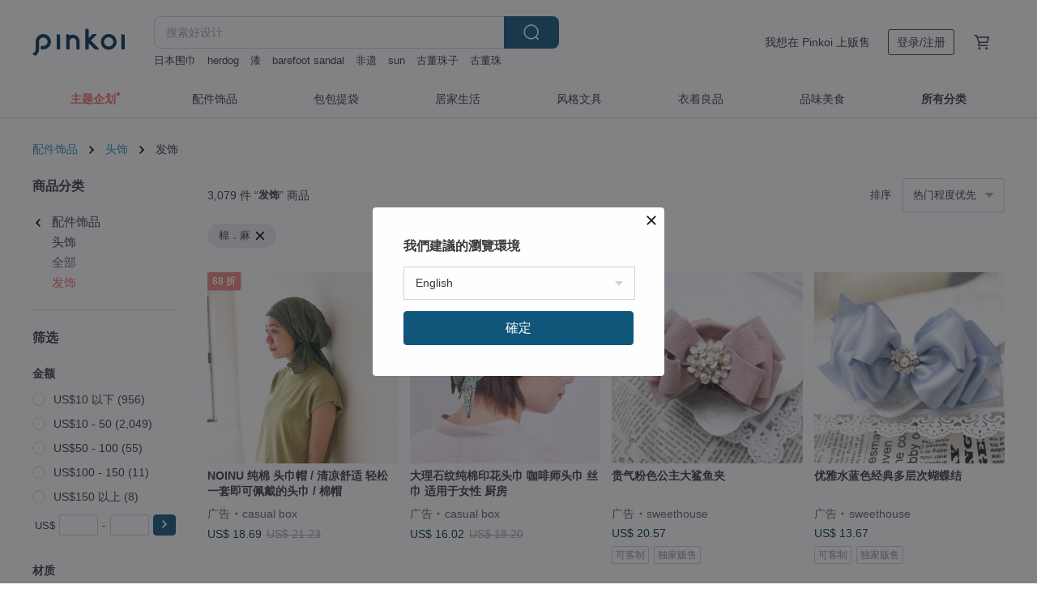

--- FILE ---
content_type: text/html; charset=utf-8
request_url: https://cn.pinkoi.com/browse?cagetory=2&material=9&ref_sec=basic_info&ref_created=1675480944&ref_entity=item&ref_entity_id=fMnwmt7a&catp=group_2%2Cgroup_2_1%2Clisting_204
body_size: 25101
content:

<!doctype html>

<html lang="zh-Hans" class="web no-js s-not-login s-zh_CN webkit" xmlns:fb="http://ogp.me/ns/fb#">
<head prefix="og: http://ogp.me/ns# fb: http://ogp.me/ns/fb# ilovepinkoi: http://ogp.me/ns/fb/ilovepinkoi#">
    <meta charset="utf-8">

    <title>配件饰品/头饰/发饰/棉．麻 | Pinkoi | 亚洲跨境设计购物平台</title>
    <meta name="keywords" content="手作配件 手作饰品">
    <meta name="description" content="欢迎来 Pinkoi 寻找配件、饰品类设计商品。用手作项链、设计款手表和好搭配帽子让你的穿搭更显个性。">
    <meta name="twitter:card" content="summary_large_image">
    <meta property="og:type" content="website" />
    <meta property="og:image" content="https://cdn01.pingouyu.com/product/4ws2MmRk/0/800x0.jpg"/>
    <meta property="og:title" content="配件饰品/头饰/发饰/棉．麻 | Pinkoi | 亚洲跨境设计购物平台"/>
    <meta property="og:description" content="欢迎来 Pinkoi 寻找配件、饰品类设计商品。用手作项链、设计款手表和好搭配帽子让你的穿搭更显个性。"/>

        <meta property="og:url" content="https://cn.pinkoi.com/browse?catp=group_2%2Cgroup_2_1%2Clisting_204"><link rel="canonical" href="https://cn.pinkoi.com/browse?catp=group_2%2Cgroup_2_1%2Clisting_204">

    <script type="application/ld+json">{"@context": "http://schema.org", "@type": "BreadcrumbList", "itemListElement": [{"@type": "ListItem", "position": 1, "item": {"@id": "https://cn.pinkoi.com", "name": "Pinkoi"}}, {"@type": "ListItem", "position": 2, "item": {"@id": "https://cn.pinkoi.com/browse", "name": "\u4eba\u6c14\u70ed\u5356\u5546\u54c1"}}, {"@type": "ListItem", "position": 3, "item": {"@id": "https://cn.pinkoi.com/browse?catp=group_2", "name": "\u914d\u4ef6\u9970\u54c1"}}, {"@type": "ListItem", "position": 4, "item": {"@id": "https://cn.pinkoi.com/browse?catp=group_2%2Cgroup_2_1", "name": "\u5934\u9970"}}, {"@type": "ListItem", "position": 5, "item": {"@id": "https://cn.pinkoi.com/browse?catp=group_2%2Cgroup_2_1%2Clisting_204", "name": "\u53d1\u9970"}}]}</script>
    <script type="application/ld+json">{"@context": "http://schema.org", "@type": "Product", "productID": "4ws2MmRk", "sku": "4ws2MmRk", "name": "\u65e5\u672c\u5236 \u4e24\u7528\u533b\u7597\u7528\u53d1\u5e26 \u6eda\u8fb9 \u8170\u5e26 \u7f8a\u9a7c\u7ed2\u6bdb \u96ea\u82b1\u8272 \u9a86\u9a7c\u8272", "description": "\u6b64\u4e3a\u4e24\u7528\u8bbe\u8ba1\uff0c\u5728\u8fdb\u884c\u533b\u7597\u7597\u7a0b\u671f\u95f4\u53ef\u4f5c\u4e3a\u533b\u7597\u7528\u5e3d\u914d\u6234\uff0c\u7597\u7a0b\u7ed3\u675f\u540e\u5219\u53ef\u4f5c\u4e3a\u4e00\u822c\u53d1\u5e26\u4f7f\u7528\u3002", "image": ["https://cdn01.pingouyu.com/product/4ws2MmRk/0/1/500x0.jpg"], "brand": {"@type": "Brand", "name": "queue du chaton"}, "offers": {"@type": "Offer", "priceCurrency": "CNY", "price": 320.50, "availability": "http://schema.org/InStock", "priceValidUntil": "2026-07-28", "itemCondition": "http://schema.org/NewCondition", "url": "https://cn.pinkoi.com/product/4ws2MmRk", "seller": {"@type": "Organization", "name": "queue du chaton", "url": "https://cn.pinkoi.com/store/queue-du-chaton"}, "hasMerchantReturnPolicy": [{"@type": "MerchantReturnPolicy", "returnPolicyCategory": "https://schema.org/MerchantReturnFiniteReturnWindow", "merchantReturnDays": 7, "returnMethod": "https://schema.org/ReturnByMail", "returnFees": "https://schema.org/FreeReturn", "applicableCountry": ["TW", "HK", "MO", "TH", "JP", "CN", "US", "SG", "CA"]}]}, "aggregateRating": {"@type": "AggregateRating", "ratingValue": 5.0, "reviewCount": 77}}</script><script type="application/ld+json">{"@context": "http://schema.org", "@type": "Product", "productID": "GKFFGYX6", "sku": "GKFFGYX6", "name": "NOINU \u7eaf\u68c9 \u5934\u5dfe\u5e3d / \u6e05\u51c9\u8212\u9002  \u8f7b\u677e\u4e00\u5957\u5373\u53ef\u4f69\u6234\u7684\u5934\u5dfe / \u68c9\u5e3d", "description": "\u5907\u53d7\u597d\u8bc4\u3001\u6613\u4e8e\u4f69\u6234\u7684\u7eaf\u68c9\u5934\u5dfe\u5e3d\uff0c\u7ec8\u4e8e\u65b0\u589e\u4e86\u671f\u5f85\u5df2\u4e45\u7684\u65b0\u8272\uff01\n\u540e\u8111\u52fa\u90e8\u5206\u52a0\u5165\u4e86\u677e\u7d27\u5e26\uff0c\u8fd9\u6b3e\u5934\u5dfe\u5e3d\u53ef\u4ee5\u8f7b\u677e\u5b8c\u5168\u5957\u4e0a\u3002\n\u91c7\u7528\u7c7b\u4f3c\u624b\u5e15\u7684\u8f7b\u8584\u68c9\u8d28\u6750\u6599\u5236\u6210\u3002", "image": ["https://cdn01.pingouyu.com/product/GKFFGYX6/0/2/500x0.jpg"], "brand": {"@type": "Brand", "name": "casual box"}, "offers": {"@type": "Offer", "priceCurrency": "CNY", "price": 111.50, "availability": "http://schema.org/InStock", "priceValidUntil": "2026-07-28", "itemCondition": "http://schema.org/NewCondition", "url": "https://cn.pinkoi.com/product/GKFFGYX6", "seller": {"@type": "Organization", "name": "casual box", "url": "https://cn.pinkoi.com/store/casualbox"}, "hasMerchantReturnPolicy": [{"@type": "MerchantReturnPolicy", "returnPolicyCategory": "https://schema.org/MerchantReturnFiniteReturnWindow", "merchantReturnDays": 7, "returnMethod": "https://schema.org/ReturnByMail", "returnFees": "https://schema.org/FreeReturn", "applicableCountry": ["TW", "HK", "MO", "TH", "JP", "CN", "US", "SG", "CA"]}]}, "aggregateRating": {"@type": "AggregateRating", "ratingValue": 4.9, "reviewCount": 2288}}</script><script type="application/ld+json">{"@context": "http://schema.org", "@type": "Product", "productID": "HefFuh9X", "sku": "HefFuh9X", "name": "\u624b\u5de5\u523a\u7ee3 \u91d1\u5408\u6b22\u53d1\u5939/BB\u5939", "description": "\u67d4\u548c\u914d\u8272\u4e0e\u7ec6\u817b\u624b\u5de5\uff0c\u5728\u53d1\u95f4\u7559\u4e0b\u4e00\u6735\u9759\u9759\u76db\u5f00\u7684\u82b1\u3002", "image": ["https://cdn01.pingouyu.com/product/HefFuh9X/0/1/500x0.jpg"], "brand": {"@type": "Brand", "name": "\u624b\u624b\u4f5c\u5ba4"}, "offers": {"@type": "Offer", "priceCurrency": "CNY", "price": 101.80, "availability": "http://schema.org/InStock", "priceValidUntil": "2026-07-28", "itemCondition": "http://schema.org/NewCondition", "url": "https://cn.pinkoi.com/product/HefFuh9X", "seller": {"@type": "Organization", "name": "\u624b\u624b\u4f5c\u5ba4", "url": "https://cn.pinkoi.com/store/shoushouhandmade"}, "hasMerchantReturnPolicy": [{"@type": "MerchantReturnPolicy", "returnPolicyCategory": "https://schema.org/MerchantReturnFiniteReturnWindow", "merchantReturnDays": 7, "returnMethod": "https://schema.org/ReturnByMail", "returnFees": "https://schema.org/FreeReturn", "applicableCountry": ["TW", "HK", "MO", "TH", "JP", "CN", "US", "SG", "CA"]}]}, "aggregateRating": {"@type": "AggregateRating", "ratingValue": 5.0, "reviewCount": 44}}</script><script type="application/ld+json">{"@context": "http://schema.org", "@type": "Product", "productID": "W8MG9MXZ", "sku": "W8MG9MXZ", "name": "\u624b\u94a9\u7ec7\u53d1\u9970\u3002\u624b\u6df7\u7ebf\u5927\u80a0\u53d1\u5708\u3002\u96ea\u5730\u73ab\u7470", "description": "\u624b\u5de5\u5236\u4f5c\u7684\u5927\u80a0\u5708\u53d1\u9970\n\u4f18\u96c5\u98ce\u683c\u597d\u7a7f\u642d\uff0c\u9700\u8981\u7684\u65f6\u5019\u968f\u624b\u5c31\u80fd\u7ed1\u4e2a\u6d3b\u529b\u9a6c\u5c3e\u6216\u53ef\u7231\u5305\u5305\u5934\u3002", "image": ["https://cdn01.pingouyu.com/product/W8MG9MXZ/0/1/500x0.jpg"], "brand": {"@type": "Brand", "name": "\u5fae\u5fae\u624b\u4f5c\u5e03\u7269\u00b7\u7e61\u82b1"}, "offers": {"@type": "Offer", "priceCurrency": "CNY", "price": 101.50, "availability": "http://schema.org/InStock", "priceValidUntil": "2026-07-28", "itemCondition": "http://schema.org/NewCondition", "url": "https://cn.pinkoi.com/product/W8MG9MXZ", "seller": {"@type": "Organization", "name": "\u5fae\u5fae\u624b\u4f5c\u5e03\u7269\u00b7\u7e61\u82b1", "url": "https://cn.pinkoi.com/store/wijhandmade"}, "hasMerchantReturnPolicy": [{"@type": "MerchantReturnPolicy", "returnPolicyCategory": "https://schema.org/MerchantReturnFiniteReturnWindow", "merchantReturnDays": 7, "returnMethod": "https://schema.org/ReturnByMail", "returnFees": "https://schema.org/FreeReturn", "applicableCountry": ["TW", "HK", "MO", "TH", "JP", "CN", "US", "SG", "CA"]}]}, "aggregateRating": {"@type": "AggregateRating", "ratingValue": 5.0, "reviewCount": 331}}</script><script type="application/ld+json">{"@context": "http://schema.org", "@type": "Product", "productID": "yQqJ5K3K", "sku": "yQqJ5K3K", "name": "\u624b\u5de5\u523a\u7ee3 \u6a61\u53f6\u9020\u578b\u53d1\u5939/BB\u5939", "description": "\u624b\u5de5\u523a\u7ee3 \u68ee\u6797\u7cfb\u6a61\u53f6\u9020\u578b\u5f39\u7247BB\u5939", "image": ["https://cdn02.pingouyu.com/product/yQqJ5K3K/0/1/500x0.jpg"], "brand": {"@type": "Brand", "name": "\u624b\u624b\u4f5c\u5ba4"}, "offers": {"@type": "Offer", "priceCurrency": "CNY", "price": 109.60, "availability": "http://schema.org/InStock", "priceValidUntil": "2026-07-28", "itemCondition": "http://schema.org/NewCondition", "url": "https://cn.pinkoi.com/product/yQqJ5K3K", "seller": {"@type": "Organization", "name": "\u624b\u624b\u4f5c\u5ba4", "url": "https://cn.pinkoi.com/store/shoushouhandmade"}, "hasMerchantReturnPolicy": [{"@type": "MerchantReturnPolicy", "returnPolicyCategory": "https://schema.org/MerchantReturnFiniteReturnWindow", "merchantReturnDays": 7, "returnMethod": "https://schema.org/ReturnByMail", "returnFees": "https://schema.org/FreeReturn", "applicableCountry": ["TW", "HK", "MO", "TH", "JP", "CN", "US", "SG", "CA"]}]}, "aggregateRating": {"@type": "AggregateRating", "ratingValue": 5.0, "reviewCount": 44}}</script><script type="application/ld+json">{"@context": "http://schema.org", "@type": "Product", "productID": "ETmxuhCi", "sku": "ETmxuhCi", "name": "SaibabaEthnique\u3010\u70ed\u95e8\u9884\u8d2d\u3011\u4e4c\u514b\u5170\u4f20\u7edf\u523a\u7ee3\u53d1\u5708 (2\u8272) LIJZ6105", "description": "\u4ee5\u4e4c\u514b\u5170\u4f20\u7edf\u523a\u7ee3\u4e3a\u7075\u611f\u6765\u6e90\uff0c\u5c06\u5145\u6ee1\u751f\u547d\u529b\u7684\u7e41\u82b1\u56fe\u817e\u4ee5\u5927\u80c6\u4e14\u7cbe\u81f4\u7684\u624b\u6cd5\u91cd\u65b0\u8be0\u91ca\uff0c\u5c55\u73b0\u51fa\u6d53\u539a\u7684\u5f02\u56fd\u60c5\u8c03\u4e0e\u827a\u672f\u7f8e\u611f\u3002", "image": ["https://cdn02.pingouyu.com/product/ETmxuhCi/0/1/500x0.jpg"], "brand": {"@type": "Brand", "name": "Saibaba Ethnique"}, "offers": {"@type": "Offer", "priceCurrency": "CNY", "price": 190.40, "availability": "http://schema.org/InStock", "priceValidUntil": "2026-07-28", "itemCondition": "http://schema.org/NewCondition", "url": "https://cn.pinkoi.com/product/ETmxuhCi", "seller": {"@type": "Organization", "name": "Saibaba Ethnique", "url": "https://cn.pinkoi.com/store/saibaba-ethnique"}, "hasMerchantReturnPolicy": [{"@type": "MerchantReturnPolicy", "returnPolicyCategory": "https://schema.org/MerchantReturnFiniteReturnWindow", "merchantReturnDays": 7, "returnMethod": "https://schema.org/ReturnByMail", "returnFees": "https://schema.org/FreeReturn", "applicableCountry": ["TW", "HK", "MO", "TH", "JP", "CN", "US", "SG", "CA"]}]}, "aggregateRating": {"@type": "AggregateRating", "ratingValue": 4.9, "reviewCount": 4346}}</script><script type="application/ld+json">{"@context": "http://schema.org", "@type": "Product", "productID": "R3XXmiTn", "sku": "R3XXmiTn", "name": "Made in Japan 100% Organic Cotton Headband Scarf Neck Warmer", "description": "Organic Cotton Headband Scarf  Wear it as a fashionable headband or wear it around your neck to keep you warm  The dual color ones are reversible", "image": ["https://cdn01.pingouyu.com/product/R3XXmiTn/0/1/500x0.jpg"], "brand": {"@type": "Brand", "name": "casual box"}, "offers": {"@type": "Offer", "priceCurrency": "CNY", "price": 124.26, "availability": "http://schema.org/InStock", "priceValidUntil": "2026-07-28", "itemCondition": "http://schema.org/NewCondition", "url": "https://cn.pinkoi.com/product/R3XXmiTn", "seller": {"@type": "Organization", "name": "casual box", "url": "https://cn.pinkoi.com/store/casualbox"}, "hasMerchantReturnPolicy": [{"@type": "MerchantReturnPolicy", "returnPolicyCategory": "https://schema.org/MerchantReturnFiniteReturnWindow", "merchantReturnDays": 7, "returnMethod": "https://schema.org/ReturnByMail", "returnFees": "https://schema.org/FreeReturn", "applicableCountry": ["TW", "HK", "MO", "TH", "JP", "CN", "US", "SG", "CA"]}]}, "aggregateRating": {"@type": "AggregateRating", "ratingValue": 4.9, "reviewCount": 2288}}</script><script type="application/ld+json">{"@context": "http://schema.org", "@type": "Product", "productID": "4htvsZx9", "sku": "4htvsZx9", "name": "\u518d\u8d29 \u65e5\u672c\u5236 \u4e24\u7528\u533b\u7597\u7528\u53d1\u5e26 \u675f\u8179\u5e26 \u7f8a\u9a7c\u6bdb\u7ed2 \u767d\u8272", "description": "\u6b64\u4e3a\u4e24\u7528\u8bbe\u8ba1\uff0c\u5728\u60a8\u8fdb\u884c\u533b\u7597\u7597\u7a0b\u671f\u95f4\u53ef\u4f5c\u4e3a\u533b\u7597\u7528\u5e3d\u914d\u6234\uff0c\u7597\u7a0b\u7ed3\u675f\u540e\u5219\u53ef\u4f5c\u4e3a\u4e00\u822c\u53d1\u5e26\u4f7f\u7528\u3002", "image": ["https://cdn01.pingouyu.com/product/4htvsZx9/0/1/500x0.jpg"], "brand": {"@type": "Brand", "name": "queue du chaton"}, "offers": {"@type": "Offer", "priceCurrency": "CNY", "price": 310.20, "availability": "http://schema.org/InStock", "priceValidUntil": "2026-07-28", "itemCondition": "http://schema.org/NewCondition", "url": "https://cn.pinkoi.com/product/4htvsZx9", "seller": {"@type": "Organization", "name": "queue du chaton", "url": "https://cn.pinkoi.com/store/queue-du-chaton"}, "hasMerchantReturnPolicy": [{"@type": "MerchantReturnPolicy", "returnPolicyCategory": "https://schema.org/MerchantReturnFiniteReturnWindow", "merchantReturnDays": 7, "returnMethod": "https://schema.org/ReturnByMail", "returnFees": "https://schema.org/FreeReturn", "applicableCountry": ["TW", "HK", "MO", "TH", "JP", "CN", "US", "SG", "CA"]}]}, "aggregateRating": {"@type": "AggregateRating", "ratingValue": 5.0, "reviewCount": 77}}</script><script type="application/ld+json">{"@context": "http://schema.org", "@type": "Product", "productID": "HxPefDB8", "sku": "HxPefDB8", "name": "\u897f\u9635\u7ec7\u6293\u5939\u7cfb\u5217-\u767d\u828d \u53ef\u5b9a\u5236 \u590d\u53e4\u98ce \u65e5\u672c\u5e03 \u9ca8\u9c7c\u5939", "description": "\u4e03\u5b9d\u7eb9\u7684\u897f\u9635\u7ec7\u5e03\uff0c\u62fc\u4e0a\u7c73\u767d\u8272\u7684\u4e1d\u5e26\uff0c\u989c\u8272\u4e30\u5bcc\u800c\u548c\u8c10\uff0c\u4e0a\u5934\u6548\u679c\u62d4\u7fa4\uff0c\u662f\u559c\u6b22\u542b\u84c4\u4f46\u4e0d\u5e73\u51e1\u7684\u4f60\u7684\u6700\u4f73\u9009\u62e9\u3002", "image": ["https://cdn01.pingouyu.com/product/HxPefDB8/0/2/500x0.jpg"], "brand": {"@type": "Brand", "name": "\u6668\u66e6\u4e2d\u7684\u5154\u5b50\u7a9d"}, "offers": {"@type": "Offer", "priceCurrency": "CNY", "price": 146.52, "availability": "http://schema.org/InStock", "priceValidUntil": "2026-07-28", "itemCondition": "http://schema.org/NewCondition", "url": "https://cn.pinkoi.com/product/HxPefDB8", "seller": {"@type": "Organization", "name": "\u6668\u66e6\u4e2d\u7684\u5154\u5b50\u7a9d", "url": "https://cn.pinkoi.com/store/usagiya"}, "hasMerchantReturnPolicy": [{"@type": "MerchantReturnPolicy", "returnPolicyCategory": "https://schema.org/MerchantReturnFiniteReturnWindow", "merchantReturnDays": 7, "returnMethod": "https://schema.org/ReturnByMail", "returnFees": "https://schema.org/FreeReturn", "applicableCountry": ["TW", "HK", "MO", "TH", "JP", "CN", "US", "SG", "CA"]}]}, "aggregateRating": {"@type": "AggregateRating", "ratingValue": 5.0, "reviewCount": 15}}</script><script type="application/ld+json">{"@context": "http://schema.org", "@type": "Product", "productID": "iyBycp6G", "sku": "iyBycp6G", "name": "\u65e5\u672c\u5236 \u4e24\u7528\u6b3e \u533b\u7597\u7528\u53d1\u5e26 \u9644\u94ae\u6263 \u7f0e\u5e26\u8170\u5e26 \u82b1\u7eb9 \u7070\u7c89\u8272 \u67d4\u96fe\u7c73\u8272", "description": "\u6b64\u6b3e\u4e3a\u4e24\u7528\u8bbe\u8ba1\uff0c\u5728\u60a8\u8fdb\u884c\u533b\u7597\u7597\u7a0b\u671f\u95f4\u53ef\u4f5c\u4e3a\u533b\u7597\u7528\u5e3d\u914d\u6234\uff0c\u7597\u7a0b\u7ed3\u675f\u540e\u5219\u53ef\u4f5c\u4e3a\u4e00\u822c\u53d1\u5e26\u4f7f\u7528\u3002", "image": ["https://cdn01.pingouyu.com/product/iyBycp6G/0/1/500x0.jpg"], "brand": {"@type": "Brand", "name": "queue du chaton"}, "offers": {"@type": "Offer", "priceCurrency": "CNY", "price": 237.80, "availability": "http://schema.org/InStock", "priceValidUntil": "2026-07-28", "itemCondition": "http://schema.org/NewCondition", "url": "https://cn.pinkoi.com/product/iyBycp6G", "seller": {"@type": "Organization", "name": "queue du chaton", "url": "https://cn.pinkoi.com/store/queue-du-chaton"}, "hasMerchantReturnPolicy": [{"@type": "MerchantReturnPolicy", "returnPolicyCategory": "https://schema.org/MerchantReturnFiniteReturnWindow", "merchantReturnDays": 7, "returnMethod": "https://schema.org/ReturnByMail", "returnFees": "https://schema.org/FreeReturn", "applicableCountry": ["TW", "HK", "MO", "TH", "JP", "CN", "US", "SG", "CA"]}]}, "aggregateRating": {"@type": "AggregateRating", "ratingValue": 5.0, "reviewCount": 77}}</script><script type="application/ld+json">{"@context": "http://schema.org", "@type": "Product", "productID": "DVjV5TsD", "sku": "DVjV5TsD", "name": "ribbon hair band  LEOPARD DOTS  pattern", "description": "No stress headbands and comfortable", "image": ["https://cdn01.pingouyu.com/product/DVjV5TsD/0/1/500x0.jpg"], "brand": {"@type": "Brand", "name": "madre y hija by KIMMADE"}, "offers": {"@type": "Offer", "priceCurrency": "CNY", "price": 180.14, "availability": "http://schema.org/InStock", "priceValidUntil": "2026-07-28", "itemCondition": "http://schema.org/NewCondition", "url": "https://cn.pinkoi.com/product/DVjV5TsD", "seller": {"@type": "Organization", "name": "madre y hija by KIMMADE", "url": "https://cn.pinkoi.com/store/kiiimmade"}, "hasMerchantReturnPolicy": [{"@type": "MerchantReturnPolicy", "returnPolicyCategory": "https://schema.org/MerchantReturnFiniteReturnWindow", "merchantReturnDays": 7, "returnMethod": "https://schema.org/ReturnByMail", "returnFees": "https://schema.org/FreeReturn", "applicableCountry": ["TW", "HK", "MO", "TH", "JP", "CN", "US", "SG", "CA"]}]}, "aggregateRating": {"@type": "AggregateRating", "ratingValue": 5.0, "reviewCount": 38}}</script><script type="application/ld+json">{"@context": "http://schema.org", "@type": "Product", "productID": "x2f297wE", "sku": "x2f297wE", "name": "100% \u7eaf\u68c9\u5934\u5e26\u3001\u745c\u73c8\u5934\u5e26\u3001\u53d1\u9afb\u3001\u5973\u6b3e\u5934\u5e26\u3001\u6ce2\u5e0c\u7c73\u4e9a\u98ce\u5305\u5934\u5dfe", "description": "\u6211\u4eec\u7684\u5934\u5e26\u9009\u7528\u7eaf\u68c9\u6750\u8d28\uff0c\u662f\u4e3a\u808c\u80a4\u654f\u611f\u6216\u6709\u95ee\u9898\u7684\u60a8\u6240\u51c6\u5907\u7684\u7406\u60f3\u9009\u62e9\u3002\u82e5\u60a8\u6b63\u63a5\u53d7\u5316\u7597\u7b49\u533b\u7597\u7597\u7a0b\uff0c\u6216\u6709\u8131\u53d1\u56f0\u6270\uff0c\u8fd9\u6b3e\u5934\u5e26\u540c\u6837\u80fd\u4e3a\u60a8\u63d0\u4f9b\u8212\u9002\u7684\u62a4\u3002\n\n\u914d\u6234\u6211\u4eec\u7684\u53d1\u5e26\uff0c\u8f7b\u677e\u6253\u9020\u65f6\u5c1a\u9020\u578b\uff0c\u968f\u5fc3\u6253\u7406\u53d1\u4e1d\u3002", "image": ["https://cdn02.pingouyu.com/product/x2f297wE/0/1/500x0.jpg"], "brand": {"@type": "Brand", "name": "casual box"}, "offers": {"@type": "Offer", "priceCurrency": "CNY", "price": 127.43, "availability": "http://schema.org/InStock", "priceValidUntil": "2026-07-28", "itemCondition": "http://schema.org/NewCondition", "url": "https://cn.pinkoi.com/product/x2f297wE", "seller": {"@type": "Organization", "name": "casual box", "url": "https://cn.pinkoi.com/store/casualbox"}, "hasMerchantReturnPolicy": [{"@type": "MerchantReturnPolicy", "returnPolicyCategory": "https://schema.org/MerchantReturnFiniteReturnWindow", "merchantReturnDays": 7, "returnMethod": "https://schema.org/ReturnByMail", "returnFees": "https://schema.org/FreeReturn", "applicableCountry": ["TW", "HK", "MO", "TH", "JP", "CN", "US", "SG", "CA"]}]}, "aggregateRating": {"@type": "AggregateRating", "ratingValue": 4.9, "reviewCount": 2288}}</script><script type="application/ld+json">{"@context": "http://schema.org", "@type": "Product", "productID": "QfNfkKx9", "sku": "QfNfkKx9", "name": "100% \u7eaf\u68c9\u7537\u58eb\u5934\u5dfe\uff0c\u5973\u58eb\u745c\u73c8\u5934\u5e26\uff0c\u5f39\u6027\uff08\u63d0\u4f9b 2 \u79cd\u5c3a\u5bf8\uff09", "description": "\u6709\u4e86\u8fd9\u6b3e\u68c9\u8d28 CHARM \u5934\u5e26\uff0c\u8ba9\u65e5\u5e38\u7a7f\u642d\u66f4\u52a0\u8212\u9002\u6709\u578b\uff0c\u7537\u5973\u7686\u5b9c\uff01\u8fd9\u6b3e\u65e5\u672c\u5934\u5e26\u91c7\u7528\u65f6\u5c1a\u3001\u4e2d\u6027\u7684\u5927\u5730\u8272\u7cfb\uff0c\u4e3a\u60a8\u7684\u9020\u578b\u589e\u6dfb\u8d28\u611f\u3002100% \u7eaf\u68c9\u6750\u8d28\uff0c\u5168\u5929\u5019\u4fdd\u6301\u8212\u9002\u3002\u60a8\u53ef\u4ee5\u5c06\u8fd9\u6b3e\u9002\u7528\u4e8e\u767b\u5c71\u6216\u8fd0\u52a8\u7684\u5934\u5e26\u675f\u7d27\u53d8\u7ec6\uff0c\u6216\u5c06\u524d\u7aef\u5411\u540e\u5ef6\u4f38\u8986\u76d6\u5934\u90e8\uff0c\u6253\u9020\u66f4\u5bbd\u7684\u9020\u578b\u3002", "image": ["https://cdn01.pingouyu.com/product/QfNfkKx9/0/1/500x0.jpg"], "brand": {"@type": "Brand", "name": "casual box"}, "offers": {"@type": "Offer", "priceCurrency": "CNY", "price": 91.00, "availability": "http://schema.org/InStock", "priceValidUntil": "2026-07-28", "itemCondition": "http://schema.org/NewCondition", "url": "https://cn.pinkoi.com/product/QfNfkKx9", "seller": {"@type": "Organization", "name": "casual box", "url": "https://cn.pinkoi.com/store/casualbox"}, "hasMerchantReturnPolicy": [{"@type": "MerchantReturnPolicy", "returnPolicyCategory": "https://schema.org/MerchantReturnFiniteReturnWindow", "merchantReturnDays": 7, "returnMethod": "https://schema.org/ReturnByMail", "returnFees": "https://schema.org/FreeReturn", "applicableCountry": ["TW", "HK", "MO", "TH", "JP", "CN", "US", "SG", "CA"]}]}, "aggregateRating": {"@type": "AggregateRating", "ratingValue": 4.9, "reviewCount": 2288}}</script><script type="application/ld+json">{"@context": "http://schema.org", "@type": "Product", "productID": "WhfMH7VN", "sku": "WhfMH7VN", "name": "\u3010\u65e5\u672c\u76f4\u9001 \u540d\u724c\u4e2d\u53e4\u5305\u3011FENDI \u82ac\u8fea \u7ecf\u5178Pequin\u5e06\u5e03\u53d1\u5939 \u68d5\u8272 vintage \u53e4\u7740 f3iyva", "description": "\u6b64\u4e3a\u72ec\u4e00\u65e0\u4e8c\u7684\u5546\u54c1\uff0c\u552e\u51fa\u540e\u4e0d\u518d\u91cd\u590d\u8d29\u552e\u3002\u6240\u6709\u4e2d\u53e4\u5305\u7686\u4e3a\u5b9e\u54c1\u62cd\u6444\u3002\u82e5\u6709\u4efb\u4f55\u7591\u95ee\uff0c\u8bf7\u4e8e\u8ba2\u8d2d\u524d\u900f\u8fc7\u79c1\u8baf\u63d0\u51fa\u5e76\u5398\u6e05\u3002", "image": ["https://cdn01.pingouyu.com/product/WhfMH7VN/0/1/500x0.jpg"], "brand": {"@type": "Brand", "name": "VintageShop solo \u65e5\u672c\u76f4\u9001\u4e2d\u53e4\u5305\u4e13\u5356\u5e97"}, "offers": {"@type": "Offer", "priceCurrency": "CNY", "price": 769.04, "availability": "http://schema.org/InStock", "priceValidUntil": "2026-07-28", "itemCondition": "http://schema.org/NewCondition", "url": "https://cn.pinkoi.com/product/WhfMH7VN", "seller": {"@type": "Organization", "name": "VintageShop solo \u65e5\u672c\u76f4\u9001\u4e2d\u53e4\u5305\u4e13\u5356\u5e97", "url": "https://cn.pinkoi.com/store/solo-vintage"}, "hasMerchantReturnPolicy": [{"@type": "MerchantReturnPolicy", "returnPolicyCategory": "https://schema.org/MerchantReturnFiniteReturnWindow", "merchantReturnDays": 7, "returnMethod": "https://schema.org/ReturnByMail", "returnFees": "https://schema.org/FreeReturn", "applicableCountry": ["TW", "HK", "MO", "TH", "JP", "CN", "US", "SG", "CA"]}]}, "aggregateRating": {"@type": "AggregateRating", "ratingValue": 5.0, "reviewCount": 235}}</script><script type="application/ld+json">{"@context": "http://schema.org", "@type": "Product", "productID": "q6PDC2YB", "sku": "q6PDC2YB", "name": "\u5c0f\u82b1\u5f00\u624b\u523a\u7ee3\u53d1\u5939BB\u53d1\u5939", "description": "\u5c0f\u82b1\u523a\u7ee3\u7684\u53d1\u5708/\u53d1\u5939\uff0c\u8ba9\u4f60\u7684\u5934\u53d1\u6574\u9f50\u4e14\u5f88\u6709\u8bd7\u610f\u3002", "image": ["https://cdn01.pingouyu.com/product/q6PDC2YB/0/1/500x0.jpg"], "brand": {"@type": "Brand", "name": "greensouls"}, "offers": {"@type": "Offer", "priceCurrency": "CNY", "price": 99.20, "availability": "http://schema.org/InStock", "priceValidUntil": "2026-07-28", "itemCondition": "http://schema.org/NewCondition", "url": "https://cn.pinkoi.com/product/q6PDC2YB", "seller": {"@type": "Organization", "name": "greensouls", "url": "https://cn.pinkoi.com/store/greensouls-taiwan"}, "hasMerchantReturnPolicy": [{"@type": "MerchantReturnPolicy", "returnPolicyCategory": "https://schema.org/MerchantReturnFiniteReturnWindow", "merchantReturnDays": 7, "returnMethod": "https://schema.org/ReturnByMail", "returnFees": "https://schema.org/FreeReturn", "applicableCountry": ["TW", "HK", "MO", "TH", "JP", "CN", "US", "SG", "CA"]}]}, "aggregateRating": {"@type": "AggregateRating", "ratingValue": 5.0, "reviewCount": 71}}</script><script type="application/ld+json">{"@context": "http://schema.org", "@type": "Product", "productID": "UXKvtBha", "sku": "UXKvtBha", "name": "\u53d1\u5939,\u5929\u9e45\u53d1\u5939,\u73ab\u7470\u53d1\u5939,\u624b\u5de5\u523a\u7ee3\u53d1\u5939,\u53d1\u5939,\u53d1\u5939", "description": "\u201c\u7687\u5bb6\u6e56\u7554\u4e0e\u73ab\u7470\u82b1\u56ed\u201d \u7cbe\u81f4\u624b\u5de5\u523a\u7ee3\u53d1\u5939\u7ec4 (\u4e00\u7ec4\u4e24\u4ef6)", "image": ["https://cdn01.pingouyu.com/product/UXKvtBha/0/1/500x0.jpg"], "brand": {"@type": "Brand", "name": "porepar"}, "offers": {"@type": "Offer", "priceCurrency": "CNY", "price": 223.80, "availability": "http://schema.org/InStock", "priceValidUntil": "2026-07-28", "itemCondition": "http://schema.org/NewCondition", "url": "https://cn.pinkoi.com/product/UXKvtBha", "seller": {"@type": "Organization", "name": "porepar", "url": "https://cn.pinkoi.com/store/porepar"}, "hasMerchantReturnPolicy": [{"@type": "MerchantReturnPolicy", "returnPolicyCategory": "https://schema.org/MerchantReturnFiniteReturnWindow", "merchantReturnDays": 7, "returnMethod": "https://schema.org/ReturnByMail", "returnFees": "https://schema.org/FreeReturn", "applicableCountry": ["TW", "HK", "MO", "TH", "JP", "CN", "US", "SG", "CA"]}]}, "aggregateRating": {}}</script><script type="application/ld+json">{"@context": "http://schema.org", "@type": "Product", "productID": "A7Y5RPmC", "sku": "A7Y5RPmC", "name": "Paisley Botanical Embroidery Switching Flat Turban Navy Combi Hair Band Hair Accessory", "description": "The moderate volume of the fabric is added to the flat silhouette \nA simple and stylish turban is ready \n\nPaisley and botanical embroidered fabric is used on a cotton Linen base \nYou can enjoy a wide range of coordination in all seasons", "image": ["https://cdn02.pingouyu.com/product/A7Y5RPmC/0/2/500x0.jpg"], "brand": {"@type": "Brand", "name": "amufact"}, "offers": {"@type": "Offer", "priceCurrency": "CNY", "price": 150.00, "availability": "http://schema.org/InStock", "priceValidUntil": "2026-07-28", "itemCondition": "http://schema.org/NewCondition", "url": "https://cn.pinkoi.com/product/A7Y5RPmC", "seller": {"@type": "Organization", "name": "amufact", "url": "https://cn.pinkoi.com/store/amufact"}, "hasMerchantReturnPolicy": [{"@type": "MerchantReturnPolicy", "returnPolicyCategory": "https://schema.org/MerchantReturnFiniteReturnWindow", "merchantReturnDays": 7, "returnMethod": "https://schema.org/ReturnByMail", "returnFees": "https://schema.org/FreeReturn", "applicableCountry": ["TW", "HK", "MO", "TH", "JP", "CN", "US", "SG", "CA"]}]}, "aggregateRating": {"@type": "AggregateRating", "ratingValue": 5.0, "reviewCount": 93}}</script><script type="application/ld+json">{"@context": "http://schema.org", "@type": "Product", "productID": "DdnKSjua", "sku": "DdnKSjua", "name": "\u65e5\u672c\u88fd CHARM \u7d20\u8272\u6ce1\u6ce1\u7eb1\u7eaf\u68c9\u5934\u5dfe\u5f0f\u53d1\u5e26", "description": "\u8fd9\u662f\u4e00\u6b3e\u9002\u5408\u708e\u70ed\u5929\u6c14\u4f69\u6234\u7684\u7eaf\u68c9\u5934\u5dfe\u5f0f\u53d1\u5e26\u3002\n\u91c7\u7528\u6ce1\u6ce1\u7eb1\u9762\u6599\uff0c\u901a\u8fc7\u5c06\u6536\u7f29\u7387\u4e0d\u540c\u7684\u7ecf\u7ebf\u7ec4\u5408\u5e73\u7eb9\u7f16\u7ec7\uff0c\u5e76\u5728\u6700\u540e\u7f29\u6c34\u5904\u7406\uff0c\u4f7f\u5176\u4ea7\u751f\u51f9\u51f8\u611f\u3002\n\u7531\u4e8e\u9762\u6599\u5177\u6709\u51f9\u51f8\u7eb9\u7406\uff0c\u56e0\u6b64\u900f\u6c14\u6027\u826f\u597d\uff0c\u6750\u8d28\u8f7b\u76c8\uff0c\u4f69\u6234\u8d77\u6765\u5e72\u723d\u8212\u9002\u3002\n\u70ed\u7a7a\u6c14\u4e0d\u6613\u6ede\u7559\u5728\u9762\u6599\u4e2d\u3002", "image": ["https://cdn02.pingouyu.com/product/DdnKSjua/0/1/500x0.jpg"], "brand": {"@type": "Brand", "name": "casual box"}, "offers": {"@type": "Offer", "priceCurrency": "CNY", "price": 127.43, "availability": "http://schema.org/InStock", "priceValidUntil": "2026-07-28", "itemCondition": "http://schema.org/NewCondition", "url": "https://cn.pinkoi.com/product/DdnKSjua", "seller": {"@type": "Organization", "name": "casual box", "url": "https://cn.pinkoi.com/store/casualbox"}, "hasMerchantReturnPolicy": [{"@type": "MerchantReturnPolicy", "returnPolicyCategory": "https://schema.org/MerchantReturnFiniteReturnWindow", "merchantReturnDays": 7, "returnMethod": "https://schema.org/ReturnByMail", "returnFees": "https://schema.org/FreeReturn", "applicableCountry": ["TW", "HK", "MO", "TH", "JP", "CN", "US", "SG", "CA"]}]}, "aggregateRating": {"@type": "AggregateRating", "ratingValue": 4.9, "reviewCount": 2288}}</script><script type="application/ld+json">{"@context": "http://schema.org", "@type": "Product", "productID": "8SY6La8Z", "sku": "8SY6La8Z", "name": "Handmade by Mina\u3010\u6cd5\u5f0f\u624b\u5de5\u523a\u7ee3\u53d1\u5939\u3011\u5178\u96c5\u73ab\u7470\u85e4\u8513\u624b\u5de5\u523a\u7ee3\u53d1\u5939", "description": "Handmade by Mina \u5e03\u6599\u989c\u8272\u7686\u53ef\u7531\u987e\u5ba2\u6307\u5b9a\u5b9a\u5236\u5316\u8ba2\u5236 , \u5982\u4e0d\u4e86\u89e3\u7684\u90e8\u5206 , \u53ef\u900f\u8fc7 Pinkoi \u8be2\u95ee Mina !", "image": ["https://cdn01.pingouyu.com/product/8SY6La8Z/0/1/500x0.jpg"], "brand": {"@type": "Brand", "name": "Handmade by Mina"}, "offers": {"@type": "Offer", "priceCurrency": "CNY", "price": 206.10, "availability": "http://schema.org/InStock", "priceValidUntil": "2026-07-28", "itemCondition": "http://schema.org/NewCondition", "url": "https://cn.pinkoi.com/product/8SY6La8Z", "seller": {"@type": "Organization", "name": "Handmade by Mina", "url": "https://cn.pinkoi.com/store/handmadebymina2019"}, "hasMerchantReturnPolicy": [{"@type": "MerchantReturnPolicy", "returnPolicyCategory": "https://schema.org/MerchantReturnFiniteReturnWindow", "merchantReturnDays": 7, "returnMethod": "https://schema.org/ReturnByMail", "returnFees": "https://schema.org/FreeReturn", "applicableCountry": ["TW", "HK", "MO", "TH", "JP", "CN", "US", "SG", "CA"]}]}, "aggregateRating": {"@type": "AggregateRating", "ratingValue": 5.0, "reviewCount": 11}}</script><script type="application/ld+json">{"@context": "http://schema.org", "@type": "Product", "productID": "nP7Th7z5", "sku": "nP7Th7z5", "name": "\u6a31\u82b1\u98de\u624b\u523a\u7ee3\u53d1\u5939/BB\u53d1\u5939", "description": "\u5c0f\u82b1\u523a\u7ee3\u7684\u53d1\u5708/\u53d1\u5939\uff0c\u8ba9\u4f60\u7684\u5934\u53d1\u6574\u9f50\u4e14\u5f88\u6709\u8bd7\u610f\u3002", "image": ["https://cdn01.pingouyu.com/product/nP7Th7z5/0/1/500x0.jpg"], "brand": {"@type": "Brand", "name": "greensouls"}, "offers": {"@type": "Offer", "priceCurrency": "CNY", "price": 99.20, "availability": "http://schema.org/InStock", "priceValidUntil": "2026-07-28", "itemCondition": "http://schema.org/NewCondition", "url": "https://cn.pinkoi.com/product/nP7Th7z5", "seller": {"@type": "Organization", "name": "greensouls", "url": "https://cn.pinkoi.com/store/greensouls-taiwan"}, "hasMerchantReturnPolicy": [{"@type": "MerchantReturnPolicy", "returnPolicyCategory": "https://schema.org/MerchantReturnFiniteReturnWindow", "merchantReturnDays": 7, "returnMethod": "https://schema.org/ReturnByMail", "returnFees": "https://schema.org/FreeReturn", "applicableCountry": ["TW", "HK", "MO", "TH", "JP", "CN", "US", "SG", "CA"]}]}, "aggregateRating": {"@type": "AggregateRating", "ratingValue": 5.0, "reviewCount": 71}}</script><script type="application/ld+json">{"@context": "http://schema.org", "@type": "Product", "productID": "mGeGPM5T", "sku": "mGeGPM5T", "name": "\u7eaf\u68c9 \u5934\u5dfe\u5e3d \u4e2d\u6027\u6b3e \u4e09\u89d2\u5dfe \u5185\u642d\u5e3d \u533b\u7597\u7528", "description": "\u91c7\u7528\u8f7b\u8584\u68c9\u8d28\u6750\u6599\u5236\u6210\u7684\u5934\u5dfe\u5e3d\u3002\n\u8fd9\u6b3e\u5934\u5dfe\u5e3d\u53ef\u5229\u7528\u7cfb\u5e26\u7ed1\u7d27\uff0c\u63d0\u4f9b\u7a33\u56fa\u7684\u8d34\u5408\u611f\u3002\n\u7ecf\u8fc7\u591a\u4eba\u591a\u6b21\u8bd5\u6234\uff0c\u5e76\u8ba1\u7b97\u8c03\u6574\u4e86\u540e\u9888\u90e8\u5206\u7684\u957f\u5ea6\uff0c\u4f7f\u5176\u9002\u5408\u5404\u79cd\u5934\u578b\uff0c\n\u56e0\u6b64\uff0c\u5b83\u5728\u5934\u90e8\u7684\u8d34\u5408\u5ea6\u6781\u4f73\u3002", "image": ["https://cdn01.pingouyu.com/product/mGeGPM5T/0/1/500x0.jpg"], "brand": {"@type": "Brand", "name": "casual box"}, "offers": {"@type": "Offer", "priceCurrency": "CNY", "price": 104.64, "availability": "http://schema.org/InStock", "priceValidUntil": "2026-07-28", "itemCondition": "http://schema.org/NewCondition", "url": "https://cn.pinkoi.com/product/mGeGPM5T", "seller": {"@type": "Organization", "name": "casual box", "url": "https://cn.pinkoi.com/store/casualbox"}, "hasMerchantReturnPolicy": [{"@type": "MerchantReturnPolicy", "returnPolicyCategory": "https://schema.org/MerchantReturnFiniteReturnWindow", "merchantReturnDays": 7, "returnMethod": "https://schema.org/ReturnByMail", "returnFees": "https://schema.org/FreeReturn", "applicableCountry": ["TW", "HK", "MO", "TH", "JP", "CN", "US", "SG", "CA"]}]}, "aggregateRating": {"@type": "AggregateRating", "ratingValue": 4.9, "reviewCount": 2288}}</script><script type="application/ld+json">{"@context": "http://schema.org", "@type": "Product", "productID": "gGPKtScD", "sku": "gGPKtScD", "name": "\u5b9c\u5170\u9f9f\u5c71\u5c9b\u7684\u6d77\u2223\u539f\u521b\u5370\u82b1\u624b\u5de5\u3010\u5927\u80a0\u53d1\u5708\u3011\u5927\u80a0\u5708 \u53d1\u5708 \u53d1\u675f", "description": "\uff0d\u6211\u6240\u89c1\u8fc7\u7684\u4e00\u4e9b\u7f8e\u666f\uff0d\n\u56e0\u4e3a\u5f88\u7f8e\uff0c\u6240\u4ee5\u4e00\u5b9a\u8981\u8ddf\u4f60\u4eec\u5206\u4eab\uff1a\u5b9c\u5170\u9f9f\u5c71\u5c9b\u7684\u6d77\n\u5c06\u6211\u6240\u89c1\u8fc7\u7684\u4e00\u4e9b\u7f8e\u666f\u5206\u4eab\u7ed9\u4f60\u4eec\uff0c\u6210\u4e3a\u80fd\u5e26\u7740\u8d70\u7684\u98ce\u666f\u3002\n\uff5c\u8bbe\u8ba1\u5e08\u72ec\u5bb6\u8bbe\u8ba1\uff0c\u5c06\u7f8e\u666f\u5370\u6210\u5e03\u6599\uff0c\u624b\u5de5\u5236\u4f5c\u7684\u5927\u80a0\u53d1\u5708\uff5c", "image": ["https://cdn01.pingouyu.com/product/gGPKtScD/0/2/500x0.jpg"], "brand": {"@type": "Brand", "name": "Phancy's"}, "offers": {"@type": "Offer", "priceCurrency": "CNY", "price": 93.90, "availability": "http://schema.org/InStock", "priceValidUntil": "2026-07-28", "itemCondition": "http://schema.org/NewCondition", "url": "https://cn.pinkoi.com/product/gGPKtScD", "seller": {"@type": "Organization", "name": "Phancy's", "url": "https://cn.pinkoi.com/store/phancy"}, "hasMerchantReturnPolicy": [{"@type": "MerchantReturnPolicy", "returnPolicyCategory": "https://schema.org/MerchantReturnFiniteReturnWindow", "merchantReturnDays": 7, "returnMethod": "https://schema.org/ReturnByMail", "returnFees": "https://schema.org/FreeReturn", "applicableCountry": ["TW", "HK", "MO", "TH", "JP", "CN", "US", "SG", "CA"]}]}, "aggregateRating": {"@type": "AggregateRating", "ratingValue": 5.0, "reviewCount": 586}}</script><script type="application/ld+json">{"@context": "http://schema.org", "@type": "Product", "productID": "LJtfFapX", "sku": "LJtfFapX", "name": "\u5927\u7406\u77f3\u7eb9\u7eaf\u68c9\u5370\u82b1\u5934\u5dfe \u5496\u5561\u5e08\u5934\u5dfe \u4e1d\u5dfe \u9002\u7528\u4e8e\u5973\u6027 \u53a8\u623f", "description": "\u8fd9\u6b3e\u5934\u5dfe\u91c7\u7528\u73b0\u4ee3\u65e5\u5f0f\u53cb\u7985\u98ce\u683c\u7684\u88c2\u7eb9\u5370\u82b1\uff0c\u53ef\u7cfb\u4e8e\u5934\u4e0a\uff0c\u8ba9\u60a8\u5728\u53a8\u623f\u6216\u5496\u5561\u9986\u65f6\u5934\u53d1\u4fdd\u6301\u6574\u6d01 \ud83d\udc96 \u4ee5 100% \u7eaf\u68c9\u624b\u5de5\u5236\u6210\uff0c\u4eb2\u80a4\u8212\u9002\uff0c\u4e0d\u4f1a\u8ba9\u60a8\u611f\u5230\u95f7\u70ed\u6216\u6414\u75d2\u3002", "image": ["https://cdn01.pingouyu.com/product/LJtfFapX/0/1/500x0.jpg"], "brand": {"@type": "Brand", "name": "casual box"}, "offers": {"@type": "Offer", "priceCurrency": "CNY", "price": 95.57, "availability": "http://schema.org/InStock", "priceValidUntil": "2026-07-28", "itemCondition": "http://schema.org/NewCondition", "url": "https://cn.pinkoi.com/product/LJtfFapX", "seller": {"@type": "Organization", "name": "casual box", "url": "https://cn.pinkoi.com/store/casualbox"}, "hasMerchantReturnPolicy": [{"@type": "MerchantReturnPolicy", "returnPolicyCategory": "https://schema.org/MerchantReturnFiniteReturnWindow", "merchantReturnDays": 7, "returnMethod": "https://schema.org/ReturnByMail", "returnFees": "https://schema.org/FreeReturn", "applicableCountry": ["TW", "HK", "MO", "TH", "JP", "CN", "US", "SG", "CA"]}]}, "aggregateRating": {"@type": "AggregateRating", "ratingValue": 4.9, "reviewCount": 2288}}</script><script type="application/ld+json">{"@context": "http://schema.org", "@type": "Product", "productID": "tWE2VxXj", "sku": "tWE2VxXj", "name": "\u65e5\u672c\u5236 \u4e24\u7528\u533b\u7597\u7528\u53d1\u5e26 \u675f\u5e26\u7f0e\u5e26 \u6761\u7eb9\u56fe\u6848 \u8584\u8377\u7eff \u67d4\u96fe\u7c73\u8272", "description": "\u6b64\u6b3e\u4e3a\u4e24\u7528\u8bbe\u8ba1\uff0c\u5728\u60a8\u8fdb\u884c\u533b\u7597\u7597\u7a0b\u671f\u95f4\u53ef\u4f5c\u4e3a\u533b\u7597\u7528\u5e3d\u914d\u6234\uff0c\u7597\u7a0b\u7ed3\u675f\u540e\u5219\u53ef\u4f5c\u4e3a\u4e00\u822c\u7684\u53d1\u5e26\u4f7f\u7528\u3002", "image": ["https://cdn01.pingouyu.com/product/tWE2VxXj/0/1/500x0.jpg"], "brand": {"@type": "Brand", "name": "queue du chaton"}, "offers": {"@type": "Offer", "priceCurrency": "CNY", "price": 237.80, "availability": "http://schema.org/InStock", "priceValidUntil": "2026-07-28", "itemCondition": "http://schema.org/NewCondition", "url": "https://cn.pinkoi.com/product/tWE2VxXj", "seller": {"@type": "Organization", "name": "queue du chaton", "url": "https://cn.pinkoi.com/store/queue-du-chaton"}, "hasMerchantReturnPolicy": [{"@type": "MerchantReturnPolicy", "returnPolicyCategory": "https://schema.org/MerchantReturnFiniteReturnWindow", "merchantReturnDays": 7, "returnMethod": "https://schema.org/ReturnByMail", "returnFees": "https://schema.org/FreeReturn", "applicableCountry": ["TW", "HK", "MO", "TH", "JP", "CN", "US", "SG", "CA"]}]}, "aggregateRating": {"@type": "AggregateRating", "ratingValue": 5.0, "reviewCount": 77}}</script><script type="application/ld+json">{"@context": "http://schema.org", "@type": "Product", "productID": "ha73tKc5", "sku": "ha73tKc5", "name": "\u65e5\u672c\u5236 2way \u533b\u7597\u7528\u53d1\u5e26 \u7f51\u7eb1 \u7f0e\u5e26 \u5348\u591c\u84dd", "description": "\u8fd9\u6b3e\u533b\u7597\u7528\u5e3d\u53ef\u966a\u4f34\u60a8\u5ea6\u8fc7\u5316\u7597\u671f\u95f4\uff0c\u5f85\u7597\u7a0b\u7ed3\u675f\u540e\uff0c\u53c8\u80fd\u5316\u8eab\u4e3a\u65f6\u5c1a\u7684\u53d1\u5e26\uff0c\u517c\u5177\u4e24\u79cd\u7528\u9014\u3002", "image": ["https://cdn02.pingouyu.com/product/ha73tKc5/0/1/500x0.jpg"], "brand": {"@type": "Brand", "name": "queue du chaton"}, "offers": {"@type": "Offer", "priceCurrency": "CNY", "price": 279.20, "availability": "http://schema.org/InStock", "priceValidUntil": "2026-07-28", "itemCondition": "http://schema.org/NewCondition", "url": "https://cn.pinkoi.com/product/ha73tKc5", "seller": {"@type": "Organization", "name": "queue du chaton", "url": "https://cn.pinkoi.com/store/queue-du-chaton"}, "hasMerchantReturnPolicy": [{"@type": "MerchantReturnPolicy", "returnPolicyCategory": "https://schema.org/MerchantReturnFiniteReturnWindow", "merchantReturnDays": 7, "returnMethod": "https://schema.org/ReturnByMail", "returnFees": "https://schema.org/FreeReturn", "applicableCountry": ["TW", "HK", "MO", "TH", "JP", "CN", "US", "SG", "CA"]}]}, "aggregateRating": {"@type": "AggregateRating", "ratingValue": 5.0, "reviewCount": 77}}</script><script type="application/ld+json">{"@context": "http://schema.org", "@type": "Product", "productID": "zddVHsqN", "sku": "zddVHsqN", "name": "\u690d\u7269\u5c0f\u7269\u624b\u523a\u7ee3\u53d1\u5939/BB\u53d1\u5939", "description": "greensouls \u624b\u523a\u7ee3\u53d1\u5e08\u8bbe\u8ba1", "image": ["https://cdn01.pingouyu.com/product/zddVHsqN/0/1/500x0.jpg"], "brand": {"@type": "Brand", "name": "greensouls"}, "offers": {"@type": "Offer", "priceCurrency": "CNY", "price": 99.20, "availability": "http://schema.org/InStock", "priceValidUntil": "2026-07-28", "itemCondition": "http://schema.org/NewCondition", "url": "https://cn.pinkoi.com/product/zddVHsqN", "seller": {"@type": "Organization", "name": "greensouls", "url": "https://cn.pinkoi.com/store/greensouls-taiwan"}, "hasMerchantReturnPolicy": [{"@type": "MerchantReturnPolicy", "returnPolicyCategory": "https://schema.org/MerchantReturnFiniteReturnWindow", "merchantReturnDays": 7, "returnMethod": "https://schema.org/ReturnByMail", "returnFees": "https://schema.org/FreeReturn", "applicableCountry": ["TW", "HK", "MO", "TH", "JP", "CN", "US", "SG", "CA"]}]}, "aggregateRating": {"@type": "AggregateRating", "ratingValue": 5.0, "reviewCount": 71}}</script><script type="application/ld+json">{"@context": "http://schema.org", "@type": "Product", "productID": "NPneyYHq", "sku": "NPneyYHq", "name": "Hair Scrunchies - Colourful Hair Ties \u0026 Elastics - Crochet Hair Accessories", "description": "Colorful hair scrunchies on your ponytail to make up a wonderful day", "image": ["https://cdn01.pingouyu.com/product/NPneyYHq/0/1/500x0.jpg"], "brand": {"@type": "Brand", "name": "Kittying"}, "offers": {"@type": "Offer", "priceCurrency": "CNY", "price": 147.10, "availability": "http://schema.org/InStock", "priceValidUntil": "2026-07-28", "itemCondition": "http://schema.org/NewCondition", "url": "https://cn.pinkoi.com/product/NPneyYHq", "seller": {"@type": "Organization", "name": "Kittying", "url": "https://cn.pinkoi.com/store/kittying-crochet"}, "hasMerchantReturnPolicy": [{"@type": "MerchantReturnPolicy", "returnPolicyCategory": "https://schema.org/MerchantReturnFiniteReturnWindow", "merchantReturnDays": 7, "returnMethod": "https://schema.org/ReturnByMail", "returnFees": "https://schema.org/FreeReturn", "applicableCountry": ["TW", "HK", "MO", "TH", "JP", "CN", "US", "SG", "CA"]}]}, "aggregateRating": {"@type": "AggregateRating", "ratingValue": 4.7, "reviewCount": 12}}</script><script type="application/ld+json">{"@context": "http://schema.org", "@type": "Product", "productID": "Snwr5PRH", "sku": "Snwr5PRH", "name": "\u3010\u864e\u6c14\u798f\u888b\u3011 \u5927\u80a0\u5708\u798f\u888b \u968f\u673a\u4e09\u5165\u7ec4 \u7f8e\u4e3d\u82b1\u5e03", "description": "\u4ea7\u54c1\u540d\u79f0\uff1a\u5927\u80a0\u5708\u798f\u888b\n\u6750\u8d28\uff1a\u68c9\n\u4ea7\u5730\uff1a\u53f0\u6e7e", "image": ["https://cdn01.pingouyu.com/product/Snwr5PRH/0/1/500x0.jpg"], "brand": {"@type": "Brand", "name": "\u82b1\u89c1\u5c0f\u8def\uff0e\u5c0f\u82b1\u9488\u7ebf\u623f"}, "offers": {"@type": "Offer", "priceCurrency": "CNY", "price": 165.27, "availability": "http://schema.org/InStock", "priceValidUntil": "2026-07-28", "itemCondition": "http://schema.org/NewCondition", "url": "https://cn.pinkoi.com/product/Snwr5PRH", "seller": {"@type": "Organization", "name": "\u82b1\u89c1\u5c0f\u8def\uff0e\u5c0f\u82b1\u9488\u7ebf\u623f", "url": "https://cn.pinkoi.com/store/hanamikoji"}, "hasMerchantReturnPolicy": [{"@type": "MerchantReturnPolicy", "returnPolicyCategory": "https://schema.org/MerchantReturnFiniteReturnWindow", "merchantReturnDays": 7, "returnMethod": "https://schema.org/ReturnByMail", "returnFees": "https://schema.org/FreeReturn", "applicableCountry": ["TW", "HK", "MO", "TH", "JP", "CN", "US", "SG", "CA"]}]}, "aggregateRating": {"@type": "AggregateRating", "ratingValue": 5.0, "reviewCount": 1655}}</script><script type="application/ld+json">{"@context": "http://schema.org", "@type": "Product", "productID": "dmAeJN2U", "sku": "dmAeJN2U", "name": "\u7f0e\u5e26\u53d1\u5e26 \u9ed1\u8272 \u00d7 \u9ed1\u8272\u5706\u70b9\u56fe\u6848", "description": "\u6bcf\u65e5\u4f69\u6234\u7684\u53ef\u7231\u4e0e\u65e0\u8d1f\u62c5\u611f", "image": ["https://cdn01.pingouyu.com/product/dmAeJN2U/0/500x0.jpg"], "brand": {"@type": "Brand", "name": "madre y hija by KIMMADE"}, "offers": {"@type": "Offer", "priceCurrency": "CNY", "price": 200.20, "availability": "http://schema.org/InStock", "priceValidUntil": "2026-07-28", "itemCondition": "http://schema.org/NewCondition", "url": "https://cn.pinkoi.com/product/dmAeJN2U", "seller": {"@type": "Organization", "name": "madre y hija by KIMMADE", "url": "https://cn.pinkoi.com/store/kiiimmade"}, "hasMerchantReturnPolicy": [{"@type": "MerchantReturnPolicy", "returnPolicyCategory": "https://schema.org/MerchantReturnFiniteReturnWindow", "merchantReturnDays": 7, "returnMethod": "https://schema.org/ReturnByMail", "returnFees": "https://schema.org/FreeReturn", "applicableCountry": ["TW", "HK", "MO", "TH", "JP", "CN", "US", "SG", "CA"]}]}, "aggregateRating": {"@type": "AggregateRating", "ratingValue": 5.0, "reviewCount": 38}}</script><script type="application/ld+json">{"@context": "http://schema.org", "@type": "Product", "productID": "kBXvcx63", "sku": "kBXvcx63", "name": "\u82b1\u5349\u624b\u523a\u7ee3\u8774\u8776\u7ed3\u53d1\u9970/\u590d\u53e4\u53d1\u5939", "description": "\u624b\u5de5\u523a\u7ee3\u8774\u8776\u7ed3\u53d1\u9970\uff0c\u6bcf\u4e00\u4ef6\u7686\u7531\u804c\u624b\u5de5\u5b8c\u6210\uff0c\u72ec\u4e00\u65e0\u4e8c\uff0c\u8574\u542b\u6162\u5de5\u7ec6\u4f5c\u7684\u6e29\u5ea6\u3002", "image": ["https://cdn01.pingouyu.com/product/kBXvcx63/0/1/500x0.jpg"], "brand": {"@type": "Brand", "name": "greensouls"}, "offers": {"@type": "Offer", "priceCurrency": "CNY", "price": 281.70, "availability": "http://schema.org/InStock", "priceValidUntil": "2026-07-28", "itemCondition": "http://schema.org/NewCondition", "url": "https://cn.pinkoi.com/product/kBXvcx63", "seller": {"@type": "Organization", "name": "greensouls", "url": "https://cn.pinkoi.com/store/greensouls-taiwan"}, "hasMerchantReturnPolicy": [{"@type": "MerchantReturnPolicy", "returnPolicyCategory": "https://schema.org/MerchantReturnFiniteReturnWindow", "merchantReturnDays": 7, "returnMethod": "https://schema.org/ReturnByMail", "returnFees": "https://schema.org/FreeReturn", "applicableCountry": ["TW", "HK", "MO", "TH", "JP", "CN", "US", "SG", "CA"]}]}, "aggregateRating": {"@type": "AggregateRating", "ratingValue": 5.0, "reviewCount": 71}}</script><script type="application/ld+json">{"@context": "http://schema.org", "@type": "Product", "productID": "ZLaQsuGM", "sku": "ZLaQsuGM", "name": "\u65e5\u672c\u5236 \u4e24\u7528 \u533b\u7597\u7528\u53d1\u5e26 \u8170\u5e26\u8774\u8776\u7ed3 \u6761\u7eb9\u56fe\u6848 \u85cf\u9752\u8272 \u67d4\u6c99\u7c73\u8272", "description": "\u6b64\u6b3e\u4e3a\u4e24\u7528\u8bbe\u8ba1\uff0c\u5728\u60a8\u8fdb\u884c\u5316\u7597\u671f\u95f4\u53ef\u4f5c\u4e3a\u533b\u7597\u7528\u5e3d\u914d\u6234\uff0c\u7597\u7a0b\u7ed3\u675f\u540e\u5219\u53ef\u4f5c\u4e3a\u4e00\u822c\u53d1\u5e26\u4f7f\u7528\u3002", "image": ["https://cdn02.pingouyu.com/product/ZLaQsuGM/0/1/500x0.jpg"], "brand": {"@type": "Brand", "name": "queue du chaton"}, "offers": {"@type": "Offer", "priceCurrency": "CNY", "price": 237.80, "availability": "http://schema.org/InStock", "priceValidUntil": "2026-07-28", "itemCondition": "http://schema.org/NewCondition", "url": "https://cn.pinkoi.com/product/ZLaQsuGM", "seller": {"@type": "Organization", "name": "queue du chaton", "url": "https://cn.pinkoi.com/store/queue-du-chaton"}, "hasMerchantReturnPolicy": [{"@type": "MerchantReturnPolicy", "returnPolicyCategory": "https://schema.org/MerchantReturnFiniteReturnWindow", "merchantReturnDays": 7, "returnMethod": "https://schema.org/ReturnByMail", "returnFees": "https://schema.org/FreeReturn", "applicableCountry": ["TW", "HK", "MO", "TH", "JP", "CN", "US", "SG", "CA"]}]}, "aggregateRating": {"@type": "AggregateRating", "ratingValue": 5.0, "reviewCount": 77}}</script><script type="application/ld+json">{"@context": "http://schema.org", "@type": "Product", "productID": "J6YfjatS", "sku": "J6YfjatS", "name": "\u65e5\u5f0f\u3064\u307e\u307f\u7ec6\u5de5\u82b1\u8776\u53d1\u7c2a \u9644\u6d41\u82cf \u7c89\u7c73\u8272", "description": "\u4ee5\u65e5\u672c\u4f20\u7edf\u5de5\u827a\u201c\u3064\u307e\u307f\u7ec6\u5de5\u201d\u7684\u6280\u6cd5\u5236\u4f5c\u800c\u6210\u7684\u53d1\u9970\u3002", "image": ["https://cdn01.pingouyu.com/product/J6YfjatS/0/1/500x0.jpg"], "brand": {"@type": "Brand", "name": "\u82b1\u54b2\u307f\uff5ehana-emi\uff5e"}, "offers": {"@type": "Offer", "priceCurrency": "CNY", "price": 232.70, "availability": "http://schema.org/InStock", "priceValidUntil": "2026-07-28", "itemCondition": "http://schema.org/NewCondition", "url": "https://cn.pinkoi.com/product/J6YfjatS", "seller": {"@type": "Organization", "name": "\u82b1\u54b2\u307f\uff5ehana-emi\uff5e", "url": "https://cn.pinkoi.com/store/hana-emi"}, "hasMerchantReturnPolicy": [{"@type": "MerchantReturnPolicy", "returnPolicyCategory": "https://schema.org/MerchantReturnFiniteReturnWindow", "merchantReturnDays": 7, "returnMethod": "https://schema.org/ReturnByMail", "returnFees": "https://schema.org/FreeReturn", "applicableCountry": ["TW", "HK", "MO", "TH", "JP", "CN", "US", "SG", "CA"]}]}, "aggregateRating": {"@type": "AggregateRating", "ratingValue": 5.0, "reviewCount": 12}}</script><script type="application/ld+json">{"@context": "http://schema.org", "@type": "Product", "productID": "MQ2S7PGa", "sku": "MQ2S7PGa", "name": "\u7ee3\u7403\u5c0f\u82b1\u53d1\u5708 \u4eae\u4e3d8\u8272 \u65e5\u672c\u9ebb\u7ebf \u65e5\u672c\u6a61\u7b4b \u94a9\u9488\u7f16\u7ec7 \u53ef\u6d17\u53ef\u6362\u6a61\u7b4b", "description": "\u72ec\u81ea\u7814\u521b\u53ef\u6362\u6a61\u76ae\u5708\u8bbe\u8ba1\uff0c\u662f\u5f00\u5e97\u4ee5\u6765\u957f\u671f\u597d\u8bc4\u7684\u4f5c\u54c1\u3002\n\u9009\u7528\u65e5\u672c\u5236\u4f18\u8d28\u6a61\u76ae\u5708\uff0c\u5f39\u529b\u9002\u4e2d\uff0c\u4eba\u5ba2\u53cd\u6620\u975e\u5e38\u597d\u7528\u3002\n\u65e5\u672c\u5929\u7136\u7eaf\u9ebb\u7ebf\u4eba\u624b\u7f16\u7ec7\uff0c\u53ef\u6e05\u6d17\uff0c\u901a\u6c14\uff0c\u9632\u81ed\uff0c\u8010\u7528\u3002", "image": ["https://cdn02.pingouyu.com/product/MQ2S7PGa/0/12/500x0.jpg"], "brand": {"@type": "Brand", "name": "Silent Moment"}, "offers": {"@type": "Offer", "priceCurrency": "CNY", "price": 206.10, "availability": "http://schema.org/InStock", "priceValidUntil": "2026-07-28", "itemCondition": "http://schema.org/NewCondition", "url": "https://cn.pinkoi.com/product/MQ2S7PGa", "seller": {"@type": "Organization", "name": "Silent Moment", "url": "https://cn.pinkoi.com/store/silentmoment"}, "hasMerchantReturnPolicy": [{"@type": "MerchantReturnPolicy", "returnPolicyCategory": "https://schema.org/MerchantReturnFiniteReturnWindow", "merchantReturnDays": 7, "returnMethod": "https://schema.org/ReturnByMail", "returnFees": "https://schema.org/FreeReturn", "applicableCountry": ["TW", "HK", "MO", "TH", "JP", "CN", "US", "SG", "CA"]}]}, "aggregateRating": {"@type": "AggregateRating", "ratingValue": 5.0, "reviewCount": 269}}</script><script type="application/ld+json">{"@context": "http://schema.org", "@type": "Product", "productID": "J2w9rCbt", "sku": "J2w9rCbt", "name": "\u523a\u7ee3 \u857e\u4e1d \u53d1\u5708 \u624b\u5de5 \u53d1\u5e26", "description": "\u8fd9\u6b3e\u53d1\u5708\u70b9\u7f00\u7740\u7cbe\u81f4\u7684\u82b1\u5349\u523a\u7ee3\uff0c\u91c7\u7528\u53cc\u5c42\u857e\u4e1d\u9762\u6599\uff0c\u8425\u9020\u51fa\u4e30\u76c8\u611f\u3002", "image": ["https://cdn01.pingouyu.com/product/J2w9rCbt/0/1/500x0.jpg"], "brand": {"@type": "Brand", "name": "ropta"}, "offers": {"@type": "Offer", "priceCurrency": "CNY", "price": 137.55, "availability": "http://schema.org/InStock", "priceValidUntil": "2026-07-28", "itemCondition": "http://schema.org/NewCondition", "url": "https://cn.pinkoi.com/product/J2w9rCbt", "seller": {"@type": "Organization", "name": "ropta", "url": "https://cn.pinkoi.com/store/ropta"}, "hasMerchantReturnPolicy": [{"@type": "MerchantReturnPolicy", "returnPolicyCategory": "https://schema.org/MerchantReturnFiniteReturnWindow", "merchantReturnDays": 7, "returnMethod": "https://schema.org/ReturnByMail", "returnFees": "https://schema.org/FreeReturn", "applicableCountry": ["TW", "HK", "MO", "TH", "JP", "CN", "US", "SG", "CA"]}]}, "aggregateRating": {"@type": "AggregateRating", "ratingValue": 5.0, "reviewCount": 17}}</script><script type="application/ld+json">{"@context": "http://schema.org", "@type": "Product", "productID": "z88QcMi9", "sku": "z88QcMi9", "name": "28\u5ea6 \u597d\u70e6\u5c0f\u59d0 \u4ea4\u53c9\u53d1\u5e26 \u8584\u6b3e\u5e03\u6599", "description": "\u70ed\u60c5\u7684\u6a58\u8272\uff0c\u642d\u914d\u5361\u5176\u964d\u4f4e\u4e00\u70b9\u6e29\u5ea6\ud83d\ude02\u6d45\u53d1\u4e5f\u5f88\u9002\u5408\u8fd9\u6761\u5594\uff5e", "image": ["https://cdn02.pingouyu.com/product/z88QcMi9/0/1/500x0.jpg"], "brand": {"@type": "Brand", "name": "\u597d\u70e6\u5c0f\u59d0"}, "offers": {"@type": "Offer", "priceCurrency": "CNY", "price": 117.40, "availability": "http://schema.org/InStock", "priceValidUntil": "2026-07-28", "itemCondition": "http://schema.org/NewCondition", "url": "https://cn.pinkoi.com/product/z88QcMi9", "seller": {"@type": "Organization", "name": "\u597d\u70e6\u5c0f\u59d0", "url": "https://cn.pinkoi.com/store/mshowfan"}, "hasMerchantReturnPolicy": [{"@type": "MerchantReturnPolicy", "returnPolicyCategory": "https://schema.org/MerchantReturnFiniteReturnWindow", "merchantReturnDays": 7, "returnMethod": "https://schema.org/ReturnByMail", "returnFees": "https://schema.org/FreeReturn", "applicableCountry": ["TW", "HK", "MO", "TH", "JP", "CN", "US", "SG", "CA"]}]}, "aggregateRating": {"@type": "AggregateRating", "ratingValue": 5.0, "reviewCount": 3478}}</script><script type="application/ld+json">{"@context": "http://schema.org", "@type": "Product", "productID": "kYCWFnyg", "sku": "kYCWFnyg", "name": "\u68c9\u82b1\u7cd6\u661f\u6cb3\u2223\u7cd6\u971c\u84dd\uff0d\u624b\u4f5c\u3010\u5927\u80a0\u53d1\u5708\u3011\u53d1\u675f", "description": "\uff0d\u68c9\u82b1\u7cd6\u661f\u6cb3\u2223\u7cd6\u971c\u84dd\uff0d\u624b\u4f5c\u5927\u80a0\u53d1\u5708\n\u661f\u661f\u6f02\u6d41\u5728\u81a8\u81a8\u677e\u677e\u7684\u68c9\u82b1\u7cd6\u6cb3\u91cc\uff0c\u968f\u7740\u6ce2\u6d6a\u4e00\u95ea\u4e00\u95ea\u3002", "image": ["https://cdn02.pingouyu.com/product/kYCWFnyg/0/1/500x0.jpg"], "brand": {"@type": "Brand", "name": "Phancy's"}, "offers": {"@type": "Offer", "priceCurrency": "CNY", "price": 127.80, "availability": "http://schema.org/InStock", "priceValidUntil": "2026-07-28", "itemCondition": "http://schema.org/NewCondition", "url": "https://cn.pinkoi.com/product/kYCWFnyg", "seller": {"@type": "Organization", "name": "Phancy's", "url": "https://cn.pinkoi.com/store/phancy"}, "hasMerchantReturnPolicy": [{"@type": "MerchantReturnPolicy", "returnPolicyCategory": "https://schema.org/MerchantReturnFiniteReturnWindow", "merchantReturnDays": 7, "returnMethod": "https://schema.org/ReturnByMail", "returnFees": "https://schema.org/FreeReturn", "applicableCountry": ["TW", "HK", "MO", "TH", "JP", "CN", "US", "SG", "CA"]}]}, "aggregateRating": {"@type": "AggregateRating", "ratingValue": 5.0, "reviewCount": 586}}</script><script type="application/ld+json">{"@context": "http://schema.org", "@type": "Product", "productID": "Payj8Yn5", "sku": "Payj8Yn5", "name": "\u8fd0\u52a8\u53d1\u5e26\u3001\u8dd1\u6b65\u53d1\u5e26\u3001\u8fd0\u52a8\u53d1\u5e26\u3001\u5bbd\u7248\u53d1\u5e26\u3001\u6bdb\u5dfe\u53d1\u5e26", "description": "Tuck pile \u53d1\u5e26\u4e13\u4e3a\u4f11\u95f2\u7a7f\u642d\u4e0e\u8fd0\u52a8\u573a\u5408\u8bbe\u8ba1\u4e0e\u6253\u9020\uff0c\u662f\u4e00\u6b3e\u517c\u5177\u529f\u80fd\u6027\u4e0e\u98ce\u683c\u7684\u5934\u9970\uff0c\u786e\u4fdd\u60a8\u7684\u8212\u9002\u4e0e\u65f6\u5c1a\uff01\u5176\u6297\u5f02\u5473\u7279\u6027\uff0c\u65e0\u8bba\u5728\u8fd0\u52a8\u6216\u65e5\u5e38\u751f\u6d3b\u4e2d\u914d\u6234\uff0c\u90fd\u80fd\u4fdd\u6301\u957f\u6548\u6e05\u65b0\u3002\u91c7\u7528 75% \u7eaf\u68c9\u6750\u8d28\uff0c\u4eb2\u80a4\u4e14\u5177\u5907\u6297\u654f\u529f\u6548\uff0c\u80fd\u9632\u6b62\u8fd0\u52a8\u65f6\u4ea7\u751f\u4efb\u4f55\u4e0d\u9002\u611f\u3002", "image": ["https://cdn01.pingouyu.com/product/Payj8Yn5/0/1/500x0.jpg"], "brand": {"@type": "Brand", "name": "casual box"}, "offers": {"@type": "Offer", "priceCurrency": "CNY", "price": 120.56, "availability": "http://schema.org/InStock", "priceValidUntil": "2026-07-28", "itemCondition": "http://schema.org/NewCondition", "url": "https://cn.pinkoi.com/product/Payj8Yn5", "seller": {"@type": "Organization", "name": "casual box", "url": "https://cn.pinkoi.com/store/casualbox"}, "hasMerchantReturnPolicy": [{"@type": "MerchantReturnPolicy", "returnPolicyCategory": "https://schema.org/MerchantReturnFiniteReturnWindow", "merchantReturnDays": 7, "returnMethod": "https://schema.org/ReturnByMail", "returnFees": "https://schema.org/FreeReturn", "applicableCountry": ["TW", "HK", "MO", "TH", "JP", "CN", "US", "SG", "CA"]}]}, "aggregateRating": {"@type": "AggregateRating", "ratingValue": 4.9, "reviewCount": 2288}}</script><script type="application/ld+json">{"@context": "http://schema.org", "@type": "Product", "productID": "23wvMcL7", "sku": "23wvMcL7", "name": "\u857e\u4e1d\u82b1\u522b\u9488\u5939-Vespera", "description": "\u9ed1\u8272\u857e\u4e1d\u82b1\u74e3\u642d\u914d\u7acb\u4f53\u7eb1\u7f51\u5ef6\u4f38\uff0c\u5e26\u53ef\u4f5c\u53d1\u5939\u4ea6\u53ef\u4f5c\u522b\u9488\uff0c\u8f7b\u677e\u70b9\u7f00\u65e5\u5e38\uff0c\u4e5f\u80fd\u6210\u4e3a\u6d3e\u5bf9\u4e0e\u6b63\u5f0f\u573a\u5408\u7684\u4eae\u70b9\u3002", "image": ["https://cdn01.pingouyu.com/product/23wvMcL7/0/1/500x0.jpg"], "brand": {"@type": "Brand", "name": "\u6797\u541b\u5b5f\u624b\u5de5\u5e3d\u9970"}, "offers": {"@type": "Offer", "priceCurrency": "CNY", "price": 333.90, "availability": "http://schema.org/InStock", "priceValidUntil": "2026-07-28", "itemCondition": "http://schema.org/NewCondition", "url": "https://cn.pinkoi.com/product/23wvMcL7", "seller": {"@type": "Organization", "name": "\u6797\u541b\u5b5f\u624b\u5de5\u5e3d\u9970", "url": "https://cn.pinkoi.com/store/winnielinmillinery"}, "hasMerchantReturnPolicy": [{"@type": "MerchantReturnPolicy", "returnPolicyCategory": "https://schema.org/MerchantReturnFiniteReturnWindow", "merchantReturnDays": 7, "returnMethod": "https://schema.org/ReturnByMail", "returnFees": "https://schema.org/FreeReturn", "applicableCountry": ["TW", "HK", "MO", "TH", "JP", "CN", "US", "SG", "CA"]}]}, "aggregateRating": {"@type": "AggregateRating", "ratingValue": 5.0, "reviewCount": 2}}</script><script type="application/ld+json">{"@context": "http://schema.org", "@type": "Product", "productID": "TBiuNS6W", "sku": "TBiuNS6W", "name": "\u65e5\u672c\u68c9\u9ebb\u7f16\u7ec7 \u9a6c\u5c3e\u5939/\u53d1\u5708\u5939/\u53d1\u9970", "description": "\u6b64\u4e3a\u8ba2\u5236\u6b3e\uff0c\u4e0b\u6807\u540e\u97003-5\u4e2a\u5de5\u4f5c\u5929\u5b8c\u6210", "image": ["https://cdn01.pingouyu.com/product/TBiuNS6W/0/1/500x0.jpg"], "brand": {"@type": "Brand", "name": "sep. beads \u8c01\u5f7c\u5de5\u4f5c\u5ba4"}, "offers": {"@type": "Offer", "priceCurrency": "CNY", "price": 104.40, "availability": "http://schema.org/InStock", "priceValidUntil": "2026-07-28", "itemCondition": "http://schema.org/NewCondition", "url": "https://cn.pinkoi.com/product/TBiuNS6W", "seller": {"@type": "Organization", "name": "sep. beads \u8c01\u5f7c\u5de5\u4f5c\u5ba4", "url": "https://cn.pinkoi.com/store/sepbeads"}, "hasMerchantReturnPolicy": [{"@type": "MerchantReturnPolicy", "returnPolicyCategory": "https://schema.org/MerchantReturnFiniteReturnWindow", "merchantReturnDays": 7, "returnMethod": "https://schema.org/ReturnByMail", "returnFees": "https://schema.org/FreeReturn", "applicableCountry": ["TW", "HK", "MO", "TH", "JP", "CN", "US", "SG", "CA"]}]}, "aggregateRating": {"@type": "AggregateRating", "ratingValue": 5.0, "reviewCount": 46}}</script><script type="application/ld+json">{"@context": "http://schema.org", "@type": "Product", "productID": "riQvhiYj", "sku": "riQvhiYj", "name": "\u3010\u798f\u888b\u3011\u53cc\u9762\u5c11\u5973\u671f\u95f4\u9650\u5b9a\u798f\u888b\uff0d\u3010\u5927\u80a0\u53d1\u5708\u3011\u4efb\u90096\u4e2a\uff0d\u53d1\u9970 \u53d1\u675f", "description": "\uff0d2025\u671f\u95f4\u9650\u5b9a\u53cc\u9762\u5c11\u5973\u798f\u888b\uff0d\n10/01-10/20\u671f\u95f4\u4e0b\u5355\uff0c\u4eab\u67097\u6298\u4f18\u60e0", "image": ["https://cdn01.pingouyu.com/product/riQvhiYj/0/1/500x0.jpg"], "brand": {"@type": "Brand", "name": "Phancy's"}, "offers": {"@type": "Offer", "priceCurrency": "CNY", "price": 309.87, "availability": "http://schema.org/InStock", "priceValidUntil": "2026-07-28", "itemCondition": "http://schema.org/NewCondition", "url": "https://cn.pinkoi.com/product/riQvhiYj", "seller": {"@type": "Organization", "name": "Phancy's", "url": "https://cn.pinkoi.com/store/phancy"}, "hasMerchantReturnPolicy": [{"@type": "MerchantReturnPolicy", "returnPolicyCategory": "https://schema.org/MerchantReturnFiniteReturnWindow", "merchantReturnDays": 7, "returnMethod": "https://schema.org/ReturnByMail", "returnFees": "https://schema.org/FreeReturn", "applicableCountry": ["TW", "HK", "MO", "TH", "JP", "CN", "US", "SG", "CA"]}]}, "aggregateRating": {"@type": "AggregateRating", "ratingValue": 5.0, "reviewCount": 586}}</script><script type="application/ld+json">{"@context": "http://schema.org", "@type": "Product", "productID": "m6DrY5aF", "sku": "m6DrY5aF", "name": "\u9690\u9690\u7ea6\u7ea6 \u597d\u70e6\u5c0f\u59d0 \u767e\u642d\u6b3e \u9ed1\u8272\u53d1\u5e26", "description": "\u6709\u70b9\u534a\u900f\u660e\u7684\u6402\u7a7a\u53d1\u5e26\uff0c\u8ba9\u4f60\u9ed1\u7684\u4e0d\u5e73\u51e1", "image": ["https://cdn01.pingouyu.com/product/m6DrY5aF/0/2/500x0.jpg"], "brand": {"@type": "Brand", "name": "\u597d\u70e6\u5c0f\u59d0"}, "offers": {"@type": "Offer", "priceCurrency": "CNY", "price": 117.40, "availability": "http://schema.org/InStock", "priceValidUntil": "2026-07-28", "itemCondition": "http://schema.org/NewCondition", "url": "https://cn.pinkoi.com/product/m6DrY5aF", "seller": {"@type": "Organization", "name": "\u597d\u70e6\u5c0f\u59d0", "url": "https://cn.pinkoi.com/store/mshowfan"}, "hasMerchantReturnPolicy": [{"@type": "MerchantReturnPolicy", "returnPolicyCategory": "https://schema.org/MerchantReturnFiniteReturnWindow", "merchantReturnDays": 7, "returnMethod": "https://schema.org/ReturnByMail", "returnFees": "https://schema.org/FreeReturn", "applicableCountry": ["TW", "HK", "MO", "TH", "JP", "CN", "US", "SG", "CA"]}]}, "aggregateRating": {"@type": "AggregateRating", "ratingValue": 5.0, "reviewCount": 3478}}</script><script type="application/ld+json">{"@context": "http://schema.org", "@type": "Product", "productID": "xLKGpiSQ", "sku": "xLKGpiSQ", "name": "\u624b\u5de5\u523a\u7ee3 \u5c0f\u53f6\u53d1\u5939/BB\u5939", "description": "\u624b\u5de5\u523a\u7ee3\u5c0f\u53f6\u53d1\u5939\uff0c\u81ea\u7136\u8272\u7cfb\u767e\u642d\u65e5\u5e38", "image": ["https://cdn02.pingouyu.com/product/xLKGpiSQ/0/1/500x0.jpg"], "brand": {"@type": "Brand", "name": "\u624b\u624b\u4f5c\u5ba4"}, "offers": {"@type": "Offer", "priceCurrency": "CNY", "price": 65.30, "availability": "http://schema.org/InStock", "priceValidUntil": "2026-07-28", "itemCondition": "http://schema.org/NewCondition", "url": "https://cn.pinkoi.com/product/xLKGpiSQ", "seller": {"@type": "Organization", "name": "\u624b\u624b\u4f5c\u5ba4", "url": "https://cn.pinkoi.com/store/shoushouhandmade"}, "hasMerchantReturnPolicy": [{"@type": "MerchantReturnPolicy", "returnPolicyCategory": "https://schema.org/MerchantReturnFiniteReturnWindow", "merchantReturnDays": 7, "returnMethod": "https://schema.org/ReturnByMail", "returnFees": "https://schema.org/FreeReturn", "applicableCountry": ["TW", "HK", "MO", "TH", "JP", "CN", "US", "SG", "CA"]}]}, "aggregateRating": {"@type": "AggregateRating", "ratingValue": 5.0, "reviewCount": 44}}</script><script type="application/ld+json">{"@context": "http://schema.org", "@type": "Product", "productID": "DnuHywAf", "sku": "DnuHywAf", "name": "\u7d20\u63cf\u65e5\u8bb0 \u597d\u70e6\u5c0f\u59d0 \u767e\u642d\u6b3e \u65e5\u672c\u8bbe\u8ba1\u5e08\u5e03\u6599", "description": "\u5f88\u7ec6\u81f4\u7684\u5e03\u6599\uff0c\u662f\u6709\u70b9\u89e6\u611f\u7684\u6ce1\u6ce1\u5e03", "image": ["https://cdn01.pingouyu.com/product/DnuHywAf/0/1/500x0.jpg"], "brand": {"@type": "Brand", "name": "\u597d\u70e6\u5c0f\u59d0"}, "offers": {"@type": "Offer", "priceCurrency": "CNY", "price": 117.40, "availability": "http://schema.org/InStock", "priceValidUntil": "2026-07-28", "itemCondition": "http://schema.org/NewCondition", "url": "https://cn.pinkoi.com/product/DnuHywAf", "seller": {"@type": "Organization", "name": "\u597d\u70e6\u5c0f\u59d0", "url": "https://cn.pinkoi.com/store/mshowfan"}, "hasMerchantReturnPolicy": [{"@type": "MerchantReturnPolicy", "returnPolicyCategory": "https://schema.org/MerchantReturnFiniteReturnWindow", "merchantReturnDays": 7, "returnMethod": "https://schema.org/ReturnByMail", "returnFees": "https://schema.org/FreeReturn", "applicableCountry": ["TW", "HK", "MO", "TH", "JP", "CN", "US", "SG", "CA"]}]}, "aggregateRating": {"@type": "AggregateRating", "ratingValue": 5.0, "reviewCount": 3478}}</script><script type="application/ld+json">{"@context": "http://schema.org", "@type": "Product", "productID": "4m9Vy5nN", "sku": "4m9Vy5nN", "name": "\u7537\u5973\u9002\u7528 100% \u7eaf\u68c9\u8fd1\u6c5f\u6652\u6f02\u767d\u4e09\u89d2\u5f62\u5934\u5dfe\uff0c\u65e5\u672c\u5236\u9020", "description": "\u6b63\u5728\u5bfb\u627e\u80fd\u4e3a\u59b3\u7684\u65e5\u5e38\u98ce\u683c\u589e\u6dfb\u4eae\u70b9\u7684\u5168\u65b0\u5934\u5dfe\uff1f\u4e0d\u59a8\u53c2\u8003\u8fd9\u6b3e CHARM 100% \u7eaf\u68c9\u4e09\u89d2\u5f62\u5934\u5dfe\u3002\u8fd9\u662f\u4e00\u6b3e\u7537\u5973\u7686\u5b9c\u7684\u4e09\u89d2\u5f62\u5934\u5dfe\uff0c\u7531\u65e5\u672c\u8bbe\u8ba1\u4e0e\u5236\u9020\u3002\u800c\u8fd9\u6b3e\u7279\u522b\u5bbd\u7248\u7684\u5934\u5dfe\u4e4b\u6240\u4ee5\u4e0e\u4f17\u4e0d\u540c\uff0c\u5728\u4e8e\u5176\u91c7\u7528\u4e86\u65e5\u672c\u6ecb\u8d3a\u53bf\u4f20\u7edf\u7684\u5236\u4f5c\u5de5\u827a\u3002\u5e03\u6599\u7ecf\u8fc7\u78b1\u6db2\u8f6f\u5316\uff0c\u518d\u7ecf\u8fc7\u591a\u6b21\u6f02\u767d\uff0c\u4ee5\u4fbf\u4e8e\u67d3\u8272\u3002\u56e0\u6b64\uff0c\u8272\u5f69\u9971\u6ee1\u4e14\u7f8e\u4e3d\uff01", "image": ["https://cdn01.pingouyu.com/product/4m9Vy5nN/0/1/500x0.jpg"], "brand": {"@type": "Brand", "name": "casual box"}, "offers": {"@type": "Offer", "priceCurrency": "CNY", "price": 118.28, "availability": "http://schema.org/InStock", "priceValidUntil": "2026-07-28", "itemCondition": "http://schema.org/NewCondition", "url": "https://cn.pinkoi.com/product/4m9Vy5nN", "seller": {"@type": "Organization", "name": "casual box", "url": "https://cn.pinkoi.com/store/casualbox"}, "hasMerchantReturnPolicy": [{"@type": "MerchantReturnPolicy", "returnPolicyCategory": "https://schema.org/MerchantReturnFiniteReturnWindow", "merchantReturnDays": 7, "returnMethod": "https://schema.org/ReturnByMail", "returnFees": "https://schema.org/FreeReturn", "applicableCountry": ["TW", "HK", "MO", "TH", "JP", "CN", "US", "SG", "CA"]}]}, "aggregateRating": {"@type": "AggregateRating", "ratingValue": 4.9, "reviewCount": 2288}}</script><script type="application/ld+json">{"@context": "http://schema.org", "@type": "Product", "productID": "mhAFGVQM", "sku": "mhAFGVQM", "name": "\u843d\u53f6 \u597d\u70e6\u5c0f\u59d0 \u767e\u642d\u6b3e \u53d1\u5e26", "description": "\u843d\u53f6\u7684\u8272\u7cfb\uff0c\u8fd8\u5e26\u70b9\u9c9c\u8273\u7684\u7eff\u8272\u7ec7\u7ebf\uff0c\u521a\u521a\u597d\u7684\u914d\u8272\uff0c\u975e\u5e38\u8010\u770b\uff01\uff01", "image": ["https://cdn02.pingouyu.com/product/mhAFGVQM/0/3/500x0.jpg"], "brand": {"@type": "Brand", "name": "\u597d\u70e6\u5c0f\u59d0"}, "offers": {"@type": "Offer", "priceCurrency": "CNY", "price": 117.40, "availability": "http://schema.org/InStock", "priceValidUntil": "2026-07-28", "itemCondition": "http://schema.org/NewCondition", "url": "https://cn.pinkoi.com/product/mhAFGVQM", "seller": {"@type": "Organization", "name": "\u597d\u70e6\u5c0f\u59d0", "url": "https://cn.pinkoi.com/store/mshowfan"}, "hasMerchantReturnPolicy": [{"@type": "MerchantReturnPolicy", "returnPolicyCategory": "https://schema.org/MerchantReturnFiniteReturnWindow", "merchantReturnDays": 7, "returnMethod": "https://schema.org/ReturnByMail", "returnFees": "https://schema.org/FreeReturn", "applicableCountry": ["TW", "HK", "MO", "TH", "JP", "CN", "US", "SG", "CA"]}]}, "aggregateRating": {"@type": "AggregateRating", "ratingValue": 5.0, "reviewCount": 3478}}</script><script type="application/ld+json">{"@context": "http://schema.org", "@type": "Product", "productID": "sbTshEt8", "sku": "sbTshEt8", "name": "Tsumami craft \u82b1\u6735\u53d1\u5939 (\u5927) \u9ec4\u8272 \u7f15\u7a7a\u91d1\u8272", "description": "\u8fd9\u662f\u4e00\u6b3e\u5962\u534e\u5730\u5e76\u5217\u4e94\u6735\u4ee5\u201cTsumami craft\u201d\u6280\u6cd5\u4e00\u7247\u7247\u7cbe\u5fc3\u53e0\u5236\u800c\u6210\u7684\u82b1\u6735\u7684\u53d1\u5939\u3002", "image": ["https://cdn01.pingouyu.com/product/sbTshEt8/0/1/500x0.jpg"], "brand": {"@type": "Brand", "name": "\u82b1\u54b2\u307f\uff5ehana-emi\uff5e"}, "offers": {"@type": "Offer", "priceCurrency": "CNY", "price": 268.80, "availability": "http://schema.org/InStock", "priceValidUntil": "2026-07-28", "itemCondition": "http://schema.org/NewCondition", "url": "https://cn.pinkoi.com/product/sbTshEt8", "seller": {"@type": "Organization", "name": "\u82b1\u54b2\u307f\uff5ehana-emi\uff5e", "url": "https://cn.pinkoi.com/store/hana-emi"}, "hasMerchantReturnPolicy": [{"@type": "MerchantReturnPolicy", "returnPolicyCategory": "https://schema.org/MerchantReturnFiniteReturnWindow", "merchantReturnDays": 7, "returnMethod": "https://schema.org/ReturnByMail", "returnFees": "https://schema.org/FreeReturn", "applicableCountry": ["TW", "HK", "MO", "TH", "JP", "CN", "US", "SG", "CA"]}]}, "aggregateRating": {"@type": "AggregateRating", "ratingValue": 5.0, "reviewCount": 12}}</script><script type="application/ld+json">{"@context": "http://schema.org", "@type": "Product", "productID": "8mXHyUYa", "sku": "8mXHyUYa", "name": "\u3064\u307e\u307f\u7ec6\u5de5 \u767d\u8272\u5927\u7406\u82b1\u53d1\u9970 \u9644\u6d41\u82cf \u9002\u7528\u4e8e\u6210\u4eba\u5f0f\u3001\u4e03\u4e94\u4e09\u3001\u6bd5\u4e1a\u5178\u793c\u3001\u548c\u670d\u3001\u6d74\u8863", "description": "\u4ee5\u7ec6\u81f4\u7684\u3064\u307e\u307f\u7ec6\u5de5\uff08Tsumami Zaiku\uff09\u5de5\u827a\u5236\u4f5c\u7684\u82b1\u6735\uff0c\u642d\u914d\u6d41\u82cf\uff0c\u662f\u4e00\u6b3e\u7b80\u7ea6\u5374\u4e0d\u5931\u5b58\u5728\u611f\u3001\u6e05\u65b0\u8131\u4fd7\u7684\u53d1\u9970\u3002", "image": ["https://cdn02.pingouyu.com/product/8mXHyUYa/0/500x0.jpg"], "brand": {"@type": "Brand", "name": "\u82b1\u54b2\u307f\uff5ehana-emi\uff5e"}, "offers": {"@type": "Offer", "priceCurrency": "CNY", "price": 217.20, "availability": "http://schema.org/InStock", "priceValidUntil": "2026-07-28", "itemCondition": "http://schema.org/NewCondition", "url": "https://cn.pinkoi.com/product/8mXHyUYa", "seller": {"@type": "Organization", "name": "\u82b1\u54b2\u307f\uff5ehana-emi\uff5e", "url": "https://cn.pinkoi.com/store/hana-emi"}, "hasMerchantReturnPolicy": [{"@type": "MerchantReturnPolicy", "returnPolicyCategory": "https://schema.org/MerchantReturnFiniteReturnWindow", "merchantReturnDays": 7, "returnMethod": "https://schema.org/ReturnByMail", "returnFees": "https://schema.org/FreeReturn", "applicableCountry": ["TW", "HK", "MO", "TH", "JP", "CN", "US", "SG", "CA"]}]}, "aggregateRating": {"@type": "AggregateRating", "ratingValue": 5.0, "reviewCount": 12}}</script><script type="application/ld+json">{"@context": "http://schema.org", "@type": "Product", "productID": "PZsPGXqV", "sku": "PZsPGXqV", "name": "Satin Cross Turban Flower Motif Embroidered Hair Band Hair Accessory", "description": "A color tone that does not become too flashy while retaining a glamorous look \n\nYou can enjoy a wide range of coordination for all seasons  both neat and casual", "image": ["https://cdn01.pingouyu.com/product/PZsPGXqV/0/1/500x0.jpg"], "brand": {"@type": "Brand", "name": "amufact"}, "offers": {"@type": "Offer", "priceCurrency": "CNY", "price": 150.00, "availability": "http://schema.org/InStock", "priceValidUntil": "2026-07-28", "itemCondition": "http://schema.org/NewCondition", "url": "https://cn.pinkoi.com/product/PZsPGXqV", "seller": {"@type": "Organization", "name": "amufact", "url": "https://cn.pinkoi.com/store/amufact"}, "hasMerchantReturnPolicy": [{"@type": "MerchantReturnPolicy", "returnPolicyCategory": "https://schema.org/MerchantReturnFiniteReturnWindow", "merchantReturnDays": 7, "returnMethod": "https://schema.org/ReturnByMail", "returnFees": "https://schema.org/FreeReturn", "applicableCountry": ["TW", "HK", "MO", "TH", "JP", "CN", "US", "SG", "CA"]}]}, "aggregateRating": {"@type": "AggregateRating", "ratingValue": 5.0, "reviewCount": 93}}</script><script type="application/ld+json">{"@context": "http://schema.org", "@type": "Product", "productID": "PPZwJ5rt", "sku": "PPZwJ5rt", "name": "S.A x Scrunchies \u84dd\u67d3\u97e9\u5f0f\u53d1\u5708", "description": "S.A x Scrunchies \u84dd\u67d3\u97e9\u5f0f\u53d1\u5708", "image": ["https://cdn01.pingouyu.com/product/PPZwJ5rt/0/500x0.jpg"], "brand": {"@type": "Brand", "name": "Spruce Artistry"}, "offers": {"@type": "Offer", "priceCurrency": "CNY", "price": 109.60, "availability": "http://schema.org/InStock", "priceValidUntil": "2026-07-28", "itemCondition": "http://schema.org/NewCondition", "url": "https://cn.pinkoi.com/product/PPZwJ5rt", "seller": {"@type": "Organization", "name": "Spruce Artistry", "url": "https://cn.pinkoi.com/store/spruceartistry"}, "hasMerchantReturnPolicy": [{"@type": "MerchantReturnPolicy", "returnPolicyCategory": "https://schema.org/MerchantReturnFiniteReturnWindow", "merchantReturnDays": 7, "returnMethod": "https://schema.org/ReturnByMail", "returnFees": "https://schema.org/FreeReturn", "applicableCountry": ["TW", "HK", "MO", "TH", "JP", "CN", "US", "SG", "CA"]}]}, "aggregateRating": {"@type": "AggregateRating", "ratingValue": 5.0, "reviewCount": 1657}}</script><script type="application/ld+json">{"@context": "http://schema.org", "@type": "Product", "productID": "Nk57hRxV", "sku": "Nk57hRxV", "name": "\u91d1\u5408\u6b22Mimosa\u624b\u523a\u7ee3\u53d1\u5939BB\u53d1\u5939", "description": "\u5c0f\u82b1\u523a\u7ee3\u7684\u53d1\u5708/\u53d1\u5939\uff0c\u8ba9\u4f60\u7684\u5934\u53d1\u6574\u9f50\u4e14\u5f88\u6709\u8bd7\u610f\u3002", "image": ["https://cdn01.pingouyu.com/product/Nk57hRxV/0/1/500x0.jpg"], "brand": {"@type": "Brand", "name": "greensouls"}, "offers": {"@type": "Offer", "priceCurrency": "CNY", "price": 99.20, "availability": "http://schema.org/InStock", "priceValidUntil": "2026-07-28", "itemCondition": "http://schema.org/NewCondition", "url": "https://cn.pinkoi.com/product/Nk57hRxV", "seller": {"@type": "Organization", "name": "greensouls", "url": "https://cn.pinkoi.com/store/greensouls-taiwan"}, "hasMerchantReturnPolicy": [{"@type": "MerchantReturnPolicy", "returnPolicyCategory": "https://schema.org/MerchantReturnFiniteReturnWindow", "merchantReturnDays": 7, "returnMethod": "https://schema.org/ReturnByMail", "returnFees": "https://schema.org/FreeReturn", "applicableCountry": ["TW", "HK", "MO", "TH", "JP", "CN", "US", "SG", "CA"]}]}, "aggregateRating": {"@type": "AggregateRating", "ratingValue": 5.0, "reviewCount": 71}}</script><script type="application/ld+json">{"@context": "http://schema.org", "@type": "Product", "productID": "awzH3ZkC", "sku": "awzH3ZkC", "name": "\u4e2a\u6027\u82b1\u9e1f\u690d\u7cfb\u7f8a\u7f94\u7ed2\u5bbd\u7248\u94dd\u7ebf\u53d1\u5e26", "description": "\u56fd\u5b9a\u5047\u65e5\u4e0d\u51fa\u8d27\n\u975e\u73b0\u8d27\u5546\u54c1\u9700 7-14 \u4e2a\u5de5\u4f5c\u5929 \n\u4e00\u4eba\u4f5c\u4e1a\u4e0d\u63a5\u6025\u5355 \n\u656c\u8bf7\u89c1\u8c05", "image": ["https://cdn02.pingouyu.com/product/awzH3ZkC/0/3/500x0.jpg"], "brand": {"@type": "Brand", "name": "\u58f3\u827a\u54c11989"}, "offers": {"@type": "Offer", "priceCurrency": "CNY", "price": 516.50, "availability": "http://schema.org/InStock", "priceValidUntil": "2026-07-28", "itemCondition": "http://schema.org/NewCondition", "url": "https://cn.pinkoi.com/product/awzH3ZkC", "seller": {"@type": "Organization", "name": "\u58f3\u827a\u54c11989", "url": "https://cn.pinkoi.com/store/shellbrilliant1989"}, "hasMerchantReturnPolicy": [{"@type": "MerchantReturnPolicy", "returnPolicyCategory": "https://schema.org/MerchantReturnFiniteReturnWindow", "merchantReturnDays": 7, "returnMethod": "https://schema.org/ReturnByMail", "returnFees": "https://schema.org/FreeReturn", "applicableCountry": ["TW", "HK", "MO", "TH", "JP", "CN", "US", "SG", "CA"]}]}, "aggregateRating": {"@type": "AggregateRating", "ratingValue": 5.0, "reviewCount": 385}}</script><script type="application/ld+json">{"@context": "http://schema.org", "@type": "Product", "productID": "xgB2H9WL", "sku": "xgB2H9WL", "name": "\u68c9\u82b1\u7cd6\u661f\u6cb3\u2223\u751c\u5fc3\u7c89\uff0d\u624b\u4f5c\u3010\u5927\u80a0\u53d1\u5708\u3011\u53d1\u675f", "description": "\uff0d\u68c9\u82b1\u7cd6\u661f\u6cb3\u2223\u751c\u5fc3\u7c89\uff0d\u624b\u4f5c\u5927\u80a0\u53d1\u5708\n\u661f\u661f\u6f02\u6d41\u5728\u81a8\u81a8\u677e\u677e\u7684\u68c9\u82b1\u7cd6\u6cb3\u91cc\uff0c\u968f\u7740\u6ce2\u6d6a\u4e00\u95ea\u4e00\u95ea\u3002", "image": ["https://cdn01.pingouyu.com/product/xgB2H9WL/0/1/500x0.jpg"], "brand": {"@type": "Brand", "name": "Phancy's"}, "offers": {"@type": "Offer", "priceCurrency": "CNY", "price": 127.80, "availability": "http://schema.org/InStock", "priceValidUntil": "2026-07-28", "itemCondition": "http://schema.org/NewCondition", "url": "https://cn.pinkoi.com/product/xgB2H9WL", "seller": {"@type": "Organization", "name": "Phancy's", "url": "https://cn.pinkoi.com/store/phancy"}, "hasMerchantReturnPolicy": [{"@type": "MerchantReturnPolicy", "returnPolicyCategory": "https://schema.org/MerchantReturnFiniteReturnWindow", "merchantReturnDays": 7, "returnMethod": "https://schema.org/ReturnByMail", "returnFees": "https://schema.org/FreeReturn", "applicableCountry": ["TW", "HK", "MO", "TH", "JP", "CN", "US", "SG", "CA"]}]}, "aggregateRating": {"@type": "AggregateRating", "ratingValue": 5.0, "reviewCount": 586}}</script><script type="application/ld+json">{"@context": "http://schema.org", "@type": "Product", "productID": "xsjny7gg", "sku": "xsjny7gg", "name": "\u53cc\u5c42\u53d1\u5e26(\u677e\u7d27/\u7ed1\u5f0f)-\u90c1\u91d1\u9999", "description": "\u53ef\u5c06\u4e0a\u5c42\u62c9\u4e0b.\u4e2d\u957f\u53d1\u53ef\u7ed1\u9a6c\u5c3e.\u957f\u53d1\u53ef\u7ed1\u4e0a\u8fab\u5b50\u6837.\n*\u4e00\u822c\u5c3a\u5bf8(\u9002\u7528\u5927\u4eba\u5934\u56f453~56\u5398\u7c73)\n*\u52a0\u957f\u5c3a\u5bf8(\u9002\u7528\u5927\u4eba\u5934\u56f456.5~58\u5398\u7c73)\n*\u5973\u751f\u5927\u4eba\u5e73\u5747\u503c:54\u5398\u7c73(\u4f9b\u53c2\u8003)", "image": ["https://cdn02.pingouyu.com/product/xsjny7gg/0/1/500x0.jpg"], "brand": {"@type": "Brand", "name": "\u5c0f\u98ce\u7b5d"}, "offers": {"@type": "Offer", "priceCurrency": "CNY", "price": 83.50, "availability": "http://schema.org/InStock", "priceValidUntil": "2026-07-28", "itemCondition": "http://schema.org/NewCondition", "url": "https://cn.pinkoi.com/product/xsjny7gg", "seller": {"@type": "Organization", "name": "\u5c0f\u98ce\u7b5d", "url": "https://cn.pinkoi.com/store/kite"}, "hasMerchantReturnPolicy": [{"@type": "MerchantReturnPolicy", "returnPolicyCategory": "https://schema.org/MerchantReturnFiniteReturnWindow", "merchantReturnDays": 7, "returnMethod": "https://schema.org/ReturnByMail", "returnFees": "https://schema.org/FreeReturn", "applicableCountry": ["TW", "HK", "MO", "TH", "JP", "CN", "US", "SG", "CA"]}]}, "aggregateRating": {"@type": "AggregateRating", "ratingValue": 5.0, "reviewCount": 1776}}</script><script type="application/ld+json">{"@context": "http://schema.org", "@type": "Product", "productID": "4H6YaKMs", "sku": "4H6YaKMs", "name": "CHARM \u65e5\u672c\u5236 \u8fdc\u5dde\u67d3 \u4e09\u89d2\u5934\u5dfe", "description": "\u6765\u81ea Casualbox \u7684\u65e5\u672c\u5236\u9020\u4e09\u89d2\u5934\u5dfe\u3002\n\u4f7f\u7528\u9759\u5188\u53bf\u6ee8\u677e\u5e02\u7684\u8fdc\u5dde\u67d3\u5e03\uff0c\u5177\u6709\u68c9\u8d28\u72ec\u7279\u7684\u5438\u6c34\u6027\u4e0e\u4fdd\u6e29\u6027\u3002\n\u5c3a\u5bf8\u8f83\u5927\uff0c\u53ef\u5b8c\u6574\u5305\u8986\u5934\u90e8\uff0c\u5e76\u80fd\u901a\u8fc7\u6298\u53e0\u8c03\u8282\u5927\u5c0f\uff0c\u7537\u5973\u7686\u53ef\u8f7b\u677e\u4f7f\u7528\u3002\n\u5e03\u6599\u539a\u5b9e\u7ed3\u5b9e\uff0c\u4f69\u6234\u8212\u9002\uff0c\u5bb9\u6613\u6253\u7ed3\uff0c\u5b9e\u7528\u53c8\u6709\u578b\u3002", "image": ["https://cdn02.pingouyu.com/product/4H6YaKMs/0/1/500x0.jpg"], "brand": {"@type": "Brand", "name": "casual box"}, "offers": {"@type": "Offer", "priceCurrency": "CNY", "price": 104.64, "availability": "http://schema.org/InStock", "priceValidUntil": "2026-07-28", "itemCondition": "http://schema.org/NewCondition", "url": "https://cn.pinkoi.com/product/4H6YaKMs", "seller": {"@type": "Organization", "name": "casual box", "url": "https://cn.pinkoi.com/store/casualbox"}, "hasMerchantReturnPolicy": [{"@type": "MerchantReturnPolicy", "returnPolicyCategory": "https://schema.org/MerchantReturnFiniteReturnWindow", "merchantReturnDays": 7, "returnMethod": "https://schema.org/ReturnByMail", "returnFees": "https://schema.org/FreeReturn", "applicableCountry": ["TW", "HK", "MO", "TH", "JP", "CN", "US", "SG", "CA"]}]}, "aggregateRating": {"@type": "AggregateRating", "ratingValue": 4.9, "reviewCount": 2288}}</script><script type="application/ld+json">{"@context": "http://schema.org", "@type": "Product", "productID": "gwZxwPbq", "sku": "gwZxwPbq", "name": "\u6709\u673a\u68c9\u5934\u5e26\uff0c\u745c\u73c8\u5dfe\u5934\u9970\uff0c\u65e5\u672c\u5236\u9020\uff0c\u5316\u7597\u5934\u9970", "description": "\u6211\u4eec\u5907\u53d7\u559c\u7231\u7684\u5bbd\u677e\u7248\u578b\u3001\u9002\u5408\u5168\u5b63\u8282\u7684\u6709\u673a\u68c9\u6bdb\u5e3d\uff0c\u73b0\u5728\u4e5f\u63a8\u51fa\u5934\u5e26\u6b3e\u5f0f\u4e86\uff01\n\n\u8fd9\u6b3e\u5934\u5e26\u91c7\u7528\u9694\u70ed\u6709\u673a\u68c9\u5236\u6210\uff0c\u5916\u5c42\u5e26\u6709\u7ec6\u81f4\u7eb9\u7406\u3002\u5b83\u89e6\u611f\u6781\u81f4\u67d4\u8f6f\uff0c\u4eb2\u80a4\u4e0d\u523a\u75d2\u3001\u4e0d\u95f7\u70ed\u3002\n\n\u7279\u522b\u63a8\u8350\u7ed9\u559c\u7231\u6211\u4eec\u540c\u6b3e\u6bdb\u5e3d\u8bbe\u8ba1\uff0c\u5374\u53c8\u8ffd\u6c42\u66f4\u591a\u9020\u578b\u81ea\u7531\u5ea6\u7684\u4eba\u3002", "image": ["https://cdn01.pingouyu.com/product/gwZxwPbq/0/1/500x0.jpg"], "brand": {"@type": "Brand", "name": "casual box"}, "offers": {"@type": "Offer", "priceCurrency": "CNY", "price": 118.28, "availability": "http://schema.org/InStock", "priceValidUntil": "2026-07-28", "itemCondition": "http://schema.org/NewCondition", "url": "https://cn.pinkoi.com/product/gwZxwPbq", "seller": {"@type": "Organization", "name": "casual box", "url": "https://cn.pinkoi.com/store/casualbox"}, "hasMerchantReturnPolicy": [{"@type": "MerchantReturnPolicy", "returnPolicyCategory": "https://schema.org/MerchantReturnFiniteReturnWindow", "merchantReturnDays": 7, "returnMethod": "https://schema.org/ReturnByMail", "returnFees": "https://schema.org/FreeReturn", "applicableCountry": ["TW", "HK", "MO", "TH", "JP", "CN", "US", "SG", "CA"]}]}, "aggregateRating": {"@type": "AggregateRating", "ratingValue": 4.9, "reviewCount": 2288}}</script><script type="application/ld+json">{"@context": "http://schema.org", "@type": "Product", "productID": "USE8iUmP", "sku": "USE8iUmP", "name": "\u82b1\u83b2\u4e03\u661f\u6f6d\u7684\u77f3\u5934\u2223\u539f\u521b\u5370\u82b1\u624b\u5de5\u3010\u5927\u80a0\u53d1\u5708\u3011\u5927\u80a0\u5708 \u53d1\u5708 \u53d1\u675f", "description": "\uff0d\u6211\u6240\u89c1\u8fc7\u7684\u4e00\u4e9b\u7f8e\u666f\uff0d\n\u56e0\u4e3a\u5f88\u7f8e\uff0c\u6240\u4ee5\u4e00\u5b9a\u8981\u8ddf\u4f60\u4eec\u5206\u4eab\uff1a\u82b1\u83b2\u4e03\u661f\u6f6d\u7684\u77f3\u5934\n\u5c06\u6211\u6240\u89c1\u8fc7\u7684\u4e00\u4e9b\u7f8e\u666f\u5316\u6210\u4e3a\u80fd\u5e26\u7740\u8d70\u7684\u98ce\u666f\uff0c\u5206\u4eab\u7ed9\u4f60\u4eec=\uff09\n\uff5c\u8bbe\u8ba1\u5e08\u72ec\u5bb6\u8bbe\u8ba1\uff0c\u5c06\u7f8e\u666f\u5370\u6210\u5e03\u6599\uff0c\u624b\u5de5\u5236\u4f5c\u7684\u5927\u80a0\u53d1\u5708\uff5c", "image": ["https://cdn01.pingouyu.com/product/USE8iUmP/0/2/500x0.jpg"], "brand": {"@type": "Brand", "name": "Phancy's"}, "offers": {"@type": "Offer", "priceCurrency": "CNY", "price": 93.90, "availability": "http://schema.org/InStock", "priceValidUntil": "2026-07-28", "itemCondition": "http://schema.org/NewCondition", "url": "https://cn.pinkoi.com/product/USE8iUmP", "seller": {"@type": "Organization", "name": "Phancy's", "url": "https://cn.pinkoi.com/store/phancy"}, "hasMerchantReturnPolicy": [{"@type": "MerchantReturnPolicy", "returnPolicyCategory": "https://schema.org/MerchantReturnFiniteReturnWindow", "merchantReturnDays": 7, "returnMethod": "https://schema.org/ReturnByMail", "returnFees": "https://schema.org/FreeReturn", "applicableCountry": ["TW", "HK", "MO", "TH", "JP", "CN", "US", "SG", "CA"]}]}, "aggregateRating": {"@type": "AggregateRating", "ratingValue": 5.0, "reviewCount": 586}}</script><script type="application/ld+json">{"@context": "http://schema.org", "@type": "Product", "productID": "emnSbYyV", "sku": "emnSbYyV", "name": "\u4ed6\u7684\u6bdb\u8863 \u597d\u70e6\u5c0f\u59d0 \u53cc\u8272\u53d1\u5e26 \u79cb\u51ac\u53d1\u5e26 \u81ea\u5df1\u7ed1\u7ed3\u6b3e", "description": "\u6234\u6cd5\u975e\u5e38\u7b80\u5355\u7684\uff0c\u6234\u4e0a\u53bb\u540e\u6293\u4f4f\u4e24\u7aef\uff0c\u5c06\u5e03\u6599\u5bf9\u6298\u6210\u4e00\u534a\uff0c\u518d\u4ea4\u53c9\u6253\u4e00\u4e2a\u5e73\u7ed3\uff0c\u4e0d\u7528\u592a\u7d27\uff01\n\u5e03\u6599\u6709\u6469\u64e6\u529b\u4e0d\u4f1a\u8f7b\u6613\u677e\u5f00\u7684\uff01", "image": ["https://cdn01.pingouyu.com/product/emnSbYyV/0/1/500x0.jpg"], "brand": {"@type": "Brand", "name": "\u597d\u70e6\u5c0f\u59d0"}, "offers": {"@type": "Offer", "priceCurrency": "CNY", "price": 151.30, "availability": "http://schema.org/InStock", "priceValidUntil": "2026-07-28", "itemCondition": "http://schema.org/NewCondition", "url": "https://cn.pinkoi.com/product/emnSbYyV", "seller": {"@type": "Organization", "name": "\u597d\u70e6\u5c0f\u59d0", "url": "https://cn.pinkoi.com/store/mshowfan"}, "hasMerchantReturnPolicy": [{"@type": "MerchantReturnPolicy", "returnPolicyCategory": "https://schema.org/MerchantReturnFiniteReturnWindow", "merchantReturnDays": 7, "returnMethod": "https://schema.org/ReturnByMail", "returnFees": "https://schema.org/FreeReturn", "applicableCountry": ["TW", "HK", "MO", "TH", "JP", "CN", "US", "SG", "CA"]}]}, "aggregateRating": {"@type": "AggregateRating", "ratingValue": 5.0, "reviewCount": 3478}}</script><script type="application/ld+json">{"@context": "http://schema.org", "@type": "Product", "productID": "54NX7guF", "sku": "54NX7guF", "name": "\u7ee3\u7403\u82b1\u53d1\u570816\u8272 \u65e5\u672c\u7ebf\u7f16\u7ec7 \u65e5\u672c\u6a61\u7b4b \u53ef\u6d17 \u53ef\u6362\u6a61\u7b4b", "description": "\u5f00\u5e97\u4ee5\u6765\u957f\u671f\u597d\u8bc4\u5546\u54c1\u3002\n\u72ec\u81ea\u7814\u521b\u53ef\u6362\u6a61\u76ae\u5708\u8bbe\u8ba1\u3002\n\u9009\u7528\u65e5\u672c\u5236\u4f18\u8d28\u6a61\u76ae\u5708\uff0c\u5f39\u529b\u9002\u4e2d\uff0c\u4eba\u5ba2\u53cd\u6620\u975e\u5e38\u597d\u7528\u3002\n\u65e5\u672c\u7eaf\u68c9\u7ebf\u7f16\u7ec7\u7ee3\u7403\u82b1\uff0c\u53ef\u6e05\u6d17\uff0c\u8010\u7528\u3002", "image": ["https://cdn01.pingouyu.com/product/54NX7guF/0/3/500x0.jpg"], "brand": {"@type": "Brand", "name": "Silent Moment"}, "offers": {"@type": "Offer", "priceCurrency": "CNY", "price": 216.10, "availability": "http://schema.org/InStock", "priceValidUntil": "2026-07-28", "itemCondition": "http://schema.org/NewCondition", "url": "https://cn.pinkoi.com/product/54NX7guF", "seller": {"@type": "Organization", "name": "Silent Moment", "url": "https://cn.pinkoi.com/store/silentmoment"}, "hasMerchantReturnPolicy": [{"@type": "MerchantReturnPolicy", "returnPolicyCategory": "https://schema.org/MerchantReturnFiniteReturnWindow", "merchantReturnDays": 7, "returnMethod": "https://schema.org/ReturnByMail", "returnFees": "https://schema.org/FreeReturn", "applicableCountry": ["TW", "HK", "MO", "TH", "JP", "CN", "US", "SG", "CA"]}]}, "aggregateRating": {"@type": "AggregateRating", "ratingValue": 5.0, "reviewCount": 269}}</script><script type="application/ld+json">{"@context": "http://schema.org", "@type": "Product", "productID": "g6T6KFWv", "sku": "g6T6KFWv", "name": "\u5bbd\u7248\u53d1\u5e26 \u6709\u673a\u68c9 \u4e09\u5c42\u7eb1\u5e03\u3010\u675c\u677e\u5b50\u67d3\u3011", "description": "\u5bbd\u7248\u53d1\u5e26 \u6709\u673a\u68c9 \u4e09\u5c42\u7eb1\u5e03\u3010\u675c\u677e\u5b50\u67d3\u3011\n\n\n\u80fd\u6e29\u67d4\u5305\u8986\u5934\u90e8\u7684\u5bbd\u7248\u53d1\u5e26\u3002\u67d4\u8f6f\u7684\u4e09\u5c42\u7eb1\u5e03\u89e6\u611f\u6781\u4f73\u3002\n\u6d17\u8138\u6216\u6c90\u6d74\u65f6\u975e\u5e38\u5b9e\u7528\uff0c\u80fd\u8212\u9002\u5730\u56fa\u5b9a\u5934\u53d1\uff0c", "image": ["https://cdn01.pingouyu.com/product/g6T6KFWv/0/1/500x0.jpg"], "brand": {"@type": "Brand", "name": "COCOCOCO"}, "offers": {"@type": "Offer", "priceCurrency": "CNY", "price": 152.50, "availability": "http://schema.org/InStock", "priceValidUntil": "2026-07-28", "itemCondition": "http://schema.org/NewCondition", "url": "https://cn.pinkoi.com/product/g6T6KFWv", "seller": {"@type": "Organization", "name": "COCOCOCO", "url": "https://cn.pinkoi.com/store/cocococo"}, "hasMerchantReturnPolicy": [{"@type": "MerchantReturnPolicy", "returnPolicyCategory": "https://schema.org/MerchantReturnFiniteReturnWindow", "merchantReturnDays": 7, "returnMethod": "https://schema.org/ReturnByMail", "returnFees": "https://schema.org/FreeReturn", "applicableCountry": ["TW", "HK", "MO", "TH", "JP", "CN", "US", "SG", "CA"]}]}, "aggregateRating": {"@type": "AggregateRating", "ratingValue": 5.0, "reviewCount": 255}}</script><script type="application/ld+json">{"@context": "http://schema.org", "@type": "Product", "productID": "Nap44jQ6", "sku": "Nap44jQ6", "name": "\u5934\u9970\u4e0e\u8ff7\u4f60\u80f8\u9488\u3002\u91d1\u6728\u7280\u4e0e\u9ec4\u82b1\u6ce2\u65af\u83ca\u3002\u73a9\u5076\u9970\u54c1\u3002", "description": "\u4ee5\u67d3\u4e0a\u7ec6\u817b\u8272\u8c03\u7684\u91d1\u6728\u7280\u4e0e\u9ec4\u82b1\u6ce2\u65af\u83ca\uff0c\n\u642d\u914d\u6cd5\u56fd\u65e7\u5f0f\u5e3d\u9970\u5e97\u7684\u7f16\u7ec7\u5e26\uff0c\n\u5236\u6210\u5934\u9970\u4e0e\u8ff7\u4f60\u80f8\u9488\uff0c\n\u4e3a\u60a8\u7684\u73a9\u5076\u6dfb\u4e0a\u4e00\u62b9\u79cb\u65e5\u98ce\u60c5\uff0c\u60a8\u610f\u4e0b\u5982\u4f55\uff1f", "image": ["https://cdn01.pingouyu.com/product/Nap44jQ6/0/1/500x0.jpg"], "brand": {"@type": "Brand", "name": "blossom."}, "offers": {"@type": "Offer", "priceCurrency": "CNY", "price": 351.50, "availability": "http://schema.org/InStock", "priceValidUntil": "2026-07-28", "itemCondition": "http://schema.org/NewCondition", "url": "https://cn.pinkoi.com/product/Nap44jQ6", "seller": {"@type": "Organization", "name": "blossom.", "url": "https://cn.pinkoi.com/store/blossom-6"}, "hasMerchantReturnPolicy": [{"@type": "MerchantReturnPolicy", "returnPolicyCategory": "https://schema.org/MerchantReturnFiniteReturnWindow", "merchantReturnDays": 7, "returnMethod": "https://schema.org/ReturnByMail", "returnFees": "https://schema.org/FreeReturn", "applicableCountry": ["TW", "HK", "MO", "TH", "JP", "CN", "US", "SG", "CA"]}]}, "aggregateRating": {"@type": "AggregateRating", "ratingValue": 5.0, "reviewCount": 20}}</script>

    <meta http-equiv="x-dns-prefetch-control" content="on">
    <link rel="preconnect" href="//cdn01.pingouyu.com/">
    <link rel="preconnect" href="//cdn02.pingouyu.com/">
    <link rel="preconnect" href="//cdn03.pingouyu.com/">
    <link rel="preconnect" href="//cdn04.pingouyu.com/">
    <link rel="dns-prefetch" href="//cdn01.pingouyu.com/">
    <link rel="dns-prefetch" href="//cdn02.pingouyu.com/">
    <link rel="dns-prefetch" href="//cdn03.pingouyu.com/">
    <link rel="dns-prefetch" href="//cdn04.pingouyu.com/">

    <link rel="dns-prefetch" href="//app.link/">
    <link rel="dns-prefetch" href="//pinkoi.io/">

    <link rel="dns-prefetch" href="//www.google.com/">
    <link rel="dns-prefetch" href="//www.google.com.tw/">
    <link rel="dns-prefetch" href="//www.googleadservices.com/">
    <link rel="dns-prefetch" href="//www.googletagmanager.com/">
    <link rel="dns-prefetch" href="//www.google-analytics.com/">

    <link rel="preconnect" href="//browser.sentry-cdn.com/">
    <link rel="dns-prefetch" href="//browser.sentry-cdn.com/">

    <meta name="X-Recruiting" content="We are hiring Engineers! https://cn.pinkoi.com/about/careers">
    <meta name="p:domain_verify" content="06410b9469bd415188a92da14e8d2d57">
    <meta name="baidu-site-verification" content="GqnNPF3SXy">
    <meta name="alexaVerifyID" content="lUqc5Zq8BWufEkGayQxWKGUHKPg">

    <meta name="robots" content="noarchive">

    <meta property="wb:webmaster" content="a59386c74f5b7d01">
    <link rel="alternate" type="application/rss+xml" title="Pinkoi 设计志．读设计品牌故事" href="http://feeds.feedburner.com/pinkoi-magazine">        <meta property="fb:app_id" content="197994114318">
    <meta property="fb:admins" content="1150414893">
    <meta property="og:site_name" content="Pinkoi">
    <meta property="og:locale" content="zh_CN">

<link rel="apple-touch-icon" sizes="180x180" href="//cdn04.pingouyu.com/pinkoi.site/general/favicon/apple-touch-icon.png">
<link rel="icon" type="image/png" sizes="192x192" href="//cdn04.pingouyu.com/pinkoi.site/general/favicon/favicon_192x192.png">
<link rel="icon" type="image/png" sizes="32x32" href="//cdn04.pingouyu.com/pinkoi.site/general/favicon/favicon_32x32.png">
<link rel="icon" type="image/png" sizes="16x16" href="//cdn04.pingouyu.com/pinkoi.site/general/favicon/favicon_16x16.png">
<link rel="shortcut icon" href="//cdn04.pingouyu.com/pinkoi.site/general/favicon/favicon.ico">

    <link rel="manifest" href="/manifest.json">

        <link rel="stylesheet" href="https://cdn02.pinkoi.com/media/dist/css/core-96309d19bf5bb933f5a2.css" media="all">    <link rel="stylesheet" href="https://cdn02.pinkoi.com/media/dist/css/utilities-8ef39a45f35fd88def1b.css" media="all">    <link rel="stylesheet" href="https://cdn02.pinkoi.com/media/dist/css/react-common-modules-51d0e94fa5fc0b1616a1.css" media="all">    <link rel="stylesheet" href="https://cdn02.pinkoi.com/media/dist/dweb/components/header-be032420daa73f79254f.css" media="all">    <!-- css/intl/zh_CN.css -->

        <link rel="stylesheet" href="https://cdn02.pinkoi.com/media/dist/pages/browse-a0f03b694540aa3d0110.css" media="all">

    <script>
        dataLayer = [];
        dataLayer.push({'Device': 'Web'});
        dataLayer.push({ referrer: document.referrer || undefined });
            dataLayer.push({'User Type': 'Visitor'})

        dataLayer.push({'Locale': 'zh_CN'})
    </script>
    <script>
        (function(w,d,s,l,i){w[l]=w[l]||[];w[l].push({'gtm.start': new Date().getTime(),event:'gtm.js'});var f=d.getElementsByTagName(s)[0],j=d.createElement(s),dl=l!='dataLayer'?'&l='+l:'';j.async=true;j.src='https://www.googletagmanager.com/gtm.js?id='+i+dl;f.parentNode.insertBefore(j,f);})(window,document,'script','dataLayer','GTM-5ZZ325');
    </script>

<meta property="al:ios:url" content="pinkoi://cn.pinkoi.com/browse/?cagetory=2&amp;material=9&amp;ref_sec=basic_info&amp;ref_created=1675480944&amp;ref_entity=item&amp;ref_entity_id=fMnwmt7a&amp;catp=group_2%2Cgroup_2_1%2Clisting_204">
<meta property="al:ios:app_store_id" content="557252416">
<meta property="al:ios:app_name" content="Pinkoi">

        <script>var PRODUCTION = true, DEBUG = false, NAMESPACE = 'pinkoi';</script>

    <script src="https://cdnjs.cloudflare.com/polyfill/v3/polyfill.min.js"></script>

        <script src="https://cdn02.pinkoi.com/media/dist/js/3rd_party_libs-1d45841f69.js"></script>    <script src="https://cdn02.pinkoi.com/media/dist/react-router-ab1e2f28d8e89a791d9a.js"></script>    <script src="https://cdn02.pinkoi.com/media/dist/settings-9529b5b3cb1a7259b983.js"></script>    <script src="https://cdn02.pinkoi.com/media/dist/market/tracking-30ff6dd1ae634040a438.js"></script>    <script src="https://cdn02.pinkoi.com/media/dist/js/baselibs-5676685233.js"></script>
        <script src="//cdn02.pingouyu.com/media/js/amdintl_zh_CN.d7c763de619374f5a3aa6adadf319c63.js"></script>    <script src="//cdn02.pingouyu.com/media/js/intl_zh_CN.ca3a29b69b4a6f28119c033f25135f4d.js"></script>

            <script src="//cdn02.pingouyu.com/media/js/sw.js"></script>

        <script src="https://cdn02.pinkoi.com/media/dist/pinkoi.env-3d70e60bc39733a578df.js"></script>    <script src="https://cdn02.pinkoi.com/media/dist/react-7babb4e2876391766020.js"></script>

    <script>
        require(['settings'], function({ default: settings }) {
            settings.set({
                GA_ACCOUNT: 'UA-15950179-1',
                is_ci_browser_testing: false,
                    production: true,
                    debug: false,
                referral_coins: {"bonus_points": 300, "equivalent_currency": "US$ 0.60"},
                uid: null,
                locale: "zh_CN",
                lang: "zh_CN",
                geo: 'US',
                facebook_language: "zh_CN",
                isCanTranship: false,
                currency: 'USD',
                currencyName: '美金',
                currencyPattern: '¤#,##0.00',
                currencySymbol: 'US$',
                currencyDigits: '2',
                    suggestedLocale: {"text": {"description": "\u6211\u5011\u5efa\u8b70\u7684\u700f\u89bd\u74b0\u5883", "confirm": "\u78ba\u5b9a"}, "locale": {"available": [{"value": "zh_TW", "name": "\u7e41\u9ad4\u4e2d\u6587\uff08\u53f0\u7063\uff09"}, {"value": "zh_HK", "name": "\u7e41\u9ad4\u4e2d\u6587\uff08\u6e2f\u6fb3\uff09"}, {"value": "zh_CN", "name": "\u7b80\u4f53\u4e2d\u6587"}, {"value": "en", "name": "English"}, {"value": "th", "name": "\u0e44\u0e17\u0e22"}, {"value": "ja", "name": "\u65e5\u672c\u8a9e"}], "selected": "en"}, "currency": {"available": [{"value": "AUD", "name": "\u6fb3\u5e63", "symbol": "AU$"}, {"value": "CAD", "name": "\u52a0\u5e63", "symbol": "CA$"}, {"value": "CNY", "name": "\u4eba\u6c11\u5e63", "symbol": "RMB"}, {"value": "EUR", "name": "\u6b50\u5143", "symbol": "\u20ac"}, {"value": "GBP", "name": "\u82f1\u938a", "symbol": "\u00a3"}, {"value": "HKD", "name": "\u6e2f\u5e63", "symbol": "HK$"}, {"value": "JPY", "name": "\u65e5\u5143", "symbol": "\u5186"}, {"value": "MYR", "name": "\u4ee4\u5409", "symbol": "RM"}, {"value": "SGD", "name": "\u65b0\u5e63", "symbol": "S$"}, {"value": "THB", "name": "\u6cf0\u9296", "symbol": "\u0e3f"}, {"value": "TWD", "name": "\u65b0\u53f0\u5e63", "symbol": "NT$"}, {"value": "USD", "name": "\u7f8e\u91d1", "symbol": "US$"}], "selected": "USD"}},
                isAdmin: false,
                isReportTeam: false,
                isDRTeam: false,
                isBot: false,
                ipAddress: '3.16.213.92',
                videoAutoplayExp: 3,
                beacon: "20260128a95UrDei8i",
                experimentMap: {"psq_srp_pb_improvement_abexp": 3},
            });
        });
    </script>

    <script>
        require(['settings'], function({ default: settings }) {
            settings.set({
                user_property: {"beacon": "20260128a95UrDei8i", "country_code": "US", "lang": "zh_CN", "currency": "USD", "geo": "US", "city": "OH", "user_type": "visitor", "device": "web", "device_category": "desktop", "device_user_agent": "PC / Mac OS X 10.15.7 / ClaudeBot 1.0", "device_operating_system": "web", "device_operating_system_version": "", "ip": "3.16.213.92", "experiment": {"psq_srp_pb_improvement_abexp": 3}}
            })
        })
    </script>

    <script id='sentryScript' defer src="https://browser.sentry-cdn.com/5.18.1/bundle.min.js" integrity="sha384-4zdOhGLDdcXl+MRlpApt/Nvfe6A3AqGGBil9+lwFSkXNTv0rVx0eCyM1EaJCXS7r" crossorigin="anonymous"></script>

<script>
    require(['pinkoi.env'], function(pinkoiEnv) {
        function getIgnoreErrors(){
            var platform = "dweb";
            var BASE_IGNORE_ERRORS = [
                /'Headers' is undefined/,
                /errors.html#scripterror/,
                /'require' is undefined/,
                /define is not defined/,
                /require is not a function/,
                /define is not a function/,
                /require is not defined/,
                /Can't find variable: require/,
                /Can't find variable: \$/,
                /\$ is not defined/,
                /'\$' is undefined/,
                /ResizeObserver loop limit exceeded/,
                /ResizeObserver loop completed with undelivered notifications/,
                /SecurityError: Failed to register a ServiceWorker: No URL is associated with the caller's document./,
                /QuotaExceededError/,
                /SecurityError/,
                /Illegal invocation/,
                /Translation missing/,
                /IDBDatabase/,
                /instantSearchSDKJSBridgeClearHighlight/,
                /ChunkLoadError/,
                /Loading CSS chunk/,
                /^Non-Error promise rejection captured with value: Object Not Found Matching Id/,
                /^Product Page: flickr image download failed./,
                /UnknownError: Database deleted by request of the user/,
                /Can't find variable: gmo/,
                /Non-Error promise rejection captured with keys: currentTarget, detail, isTrusted, target/,
                /^NotFoundError: Failed to execute 'removeChild' on 'Node'/,
                /^HttpStatusError/,
                /^NetworkError/,
                /\(reading 'init'\)/,
                /^ResponseShapeError/,
            ];

            var PINKOI_APP_IOS_IGNORE_ERROR = [
                /Non-Error promise rejection captured with value: null/
            ];

            var errors = BASE_IGNORE_ERRORS;

            if( platform === 'in-app' && Modernizr.ios){
                errors = errors.concat(PINKOI_APP_IOS_IGNORE_ERROR);
            }

            if( platform === 'mweb' && Modernizr.ios && !Modernizr.safari){
                errors = errors.concat([
                    /undefined is not an object \(evaluating 'a\.O'\)/,
                ]);
            }

            return errors;
        }

        function initSentry(Sentry){
            Sentry.init({
                dsn: 'https://23e26b2e00934dcca75ce8ef95ce9e94@o385711.ingest.sentry.io/5218885',
                release: pinkoiEnv && pinkoiEnv.RELEASE_INFO ? pinkoiEnv.RELEASE_INFO : null,
                allowUrls: [
                    /https:\/\/([^?].+\.)?pinkoi\.com/
                ],
                denyUrls: [
                    /^file:\/\/\/.+$/,
                    /media\/dist\/firebase/,
                    /doubleclick\.net\/pagead\/viewthroughconversion/,
                    /analytics\.twitter\.com/,
                    /^chrome:\/\//i,
                    /^chrome-extension:\/\//i,
                ],
                ignoreErrors: getIgnoreErrors(),
            });

            Sentry.configureScope(function(scope) {
                scope.setUser({ id: null })
                scope.setTags({"platform": "dweb", "platform.lang": "zh_CN", "platform.geo": "US", "platform.currency": "USD", "user.group": "NB"})
            });
        }

        window.Sentry && initSentry(window.Sentry);
        !window.Sentry && sentryScript.addEventListener('load', function() { initSentry(window.Sentry) });
    });

</script>

    <script src="https://cdn02.pinkoi.com/media/dist/preinit-9c8c2f02127b9f2b2c8e.js"></script>
<script>
    require(['preinit']);
</script>

<script>
    function gadSetLocalStorage(name, value, expires) {
        var item = {
            value: value,
            expires: Date.now() + expires * 24 * 60 * 60 * 1000
        };

        try {
            localStorage.setItem(name, JSON.stringify(item));
        } catch (e) {
            console.error('Failed to set localStorage:', e);
        }
    }

    function gadGetLocalStorage(name) {
        try {
            var item = JSON.parse(localStorage.getItem(name));
        } catch (e) {
            return null;
        }

        if (!item || !item.value || !item.expires) {
            return null;
        }

        if (item.expires < Date.now()) {
            localStorage.removeItem(name);
            return null;
        }

        return item.value;
    }

    function gadGetPageviewCount() {
        return parseInt(gadGetLocalStorage('pageviewCount'));
    }

    function setPageviewCount() {
        var count = gadGetPageviewCount();

        if (!count || isNaN(count)) {
            count = 1;
        } else if (count >= 2) {
            return;
        } else {
            count++;
        }

        gadSetLocalStorage('pageviewCount', count, 30);
    }

    function sendConversionEventByPageviewCount(count) {
        if (count === 2) {
            if (window.gtag && typeof window.gtag === 'function') {
                window.gtag('event', 'over2pages');
            }
        }
    }

    (function() {
        setPageviewCount();
    })();
</script>

<script>
    window.addEventListener('load', function(event){
        sendConversionEventByPageviewCount(gadGetPageviewCount());
    });
</script>

</head><body class="g-stat-notlogin">    

    <header id="gheader" class="g-header">
        <div class="g-wrap-expand">
            <div class="g-header-top g-flex g-items-center">
                <a class="logo " href="/" title="亚洲跨境设计购物平台">
                        <svg height="24" viewBox="0 0 82 24" width="82" xmlns="http://www.w3.org/2000/svg"><path d="M36.019 5.4a5.95 5.95 0 0 1 5.95 5.95v6.639c0 .258-.21.468-.469.468h-2.038a.469.469 0 0 1-.468-.468V11.35a2.975 2.975 0 0 0-5.95 0v6.639c0 .258-.21.468-.47.468h-2.037a.469.469 0 0 1-.468-.468V5.36c0-.309.292-.533.59-.453l2.037.546c.205.055.347.24.347.452v.297A5.917 5.917 0 0 1 36.02 5.4zm15.872 5.21l7.048 7.048c.295.295.086.8-.331.8h-2.689a.937.937 0 0 1-.662-.275l-5.355-5.355v5.16c0 .26-.21.47-.469.47h-2.038a.469.469 0 0 1-.468-.47V.469c0-.307.292-.532.59-.452l2.038.546c.205.055.347.24.347.453v7.377l3.213-3.213a.937.937 0 0 1 .662-.274h2.915c.334 0 .501.403.265.64zm15.814 5.258a4.104 4.104 0 1 0 0-8.209 4.104 4.104 0 0 0 0 8.21zm0-11.137a7.033 7.033 0 1 1 0 14.065 7.033 7.033 0 0 1 0-14.065zm-57.972.071a6.827 6.827 0 0 1 6.778 6.778c.027 3.783-3.165 6.877-6.948 6.877H7.92a.469.469 0 0 1-.469-.468V15.89c0-.259.21-.468.469-.468h1.68c2.086 0 3.846-1.649 3.878-3.735a3.793 3.793 0 0 0-3.852-3.851c-2.085.031-3.734 1.792-3.734 3.878v6.574a6.817 6.817 0 0 1-2.744 5.471.944.944 0 0 1-1.038.067L.176 22.71c-.26-.15-.226-.538.058-.634 1.522-.518 2.623-2.018 2.623-3.788V11.75c0-3.782 3.094-6.975 6.876-6.948zm14.534.652c.205.055.347.24.347.453v12.082c0 .258-.21.468-.468.468h-2.038a.469.469 0 0 1-.469-.468V5.36c0-.309.292-.533.59-.453zm57.351 0c.205.055.348.24.348.453v12.082c0 .258-.21.468-.469.468H79.46a.469.469 0 0 1-.468-.468V5.36c0-.309.292-.533.59-.453z" fill="#003354" class="color"/></svg>
                </a>

                <div class="m-header-search">
                    <div class="m-header-search__form">
                        <form class="m-search-form" method="get" action="/search">
                            <input type="search" name="q" placeholder="搜索好设计" value="" class="m-search-form__input" autocomplete="off" id="g-header-keyword" maxlength="256">
                            <button class="m-search-form__submit" type="submit">搜索<svg xmlns="http://www.w3.org/2000/svg" width="24" height="24" viewBox="0 0 24 24"><path class="color" fill="#29242D" d="M18.409007 17.542742L21.3056 20.4385l-1.123 1.123-2.94094-2.940093c-1.551763 1.20398-3.499008 1.921493-5.61076 1.921493-5.056 0-9.169-4.113-9.169-9.168 0-5.056 4.113-9.169 9.169-9.169s9.169 4.113 9.169 9.169c0 2.372829-.906253 4.5381-2.390893 6.167842zM11.6309 3.7939c-4.18 0-7.581 3.401-7.581 7.581 0 4.18 3.401 7.58 7.581 7.58 4.18 0 7.581-3.4 7.581-7.58s-3.401-7.581-7.581-7.581z"/></svg></button>
                        </form>
                    </div>
                    <div id="g-header-search-trend" class="m-header-search__trend">
                            <a class="trend-link" href="/search?q=鼠标垫">鼠标垫</a>
                            <a class="trend-link" href="/search?q=sun">sun</a>
                            <a class="trend-link" href="/search?q=cat scratcher">cat scratcher</a>
                            <a class="trend-link" href="/search?q=朱砂手鍊">朱砂手鍊</a>
                            <a class="trend-link" href="/search?q=古董珠子">古董珠子</a>
                            <a class="trend-link" href="/search?q=玉乎玉雕">玉乎玉雕</a>
                            <a class="trend-link" href="/search?q=barefoot sandal">barefoot sandal</a>
                            <a class="trend-link" href="/search?q=华德福娃娃">华德福娃娃</a>
                    </div>
                </div>

                <div class="header-right g-pl-spacing-l">
                    <div class="header-right-inner">
                            <a href="/page/store-intro" class="tab" id="g-header-store-intro-link">我想在 Pinkoi 上贩售</a>
                            <a class="login tab" history="login" data-click="login-modal" data-button-type="login">
                                <span class="border">登录/注册</span>
                            </a>
                            <a class="cart tab icon-hover" history="login" data-click="login-modal" data-button-type="cart"><svg height="20" viewBox="0 0 20 20" width="20" xmlns="http://www.w3.org/2000/svg"><path d="M17.494 4.552a.625.625 0 0 1 .105.546l-1.484 5.364a.625.625 0 0 1-.603.458H7.817l.03.088c.041.119.047.245.015.365l-.385 1.474h8.53v1.25h-9.34a.627.627 0 0 1-.605-.783l.543-2.072-2.603-7.405H2.153v-1.25h2.292c.265 0 .502.167.59.417l.457 1.302h11.505c.195 0 .38.09.497.246zM15.037 9.67l1.139-4.114H5.93L7.377 9.67zm-6.391 6.718a1.25 1.25 0 1 1-2.501 0 1.25 1.25 0 0 1 2.5 0zm7.361 0a1.25 1.25 0 1 1-2.5 0 1.25 1.25 0 0 1 2.5 0z" fill="#39393e" class="color"/></svg></a>
                    </div>
                </div>
            </div>
        </div>
        <nav id="m-navigation" class="m-navigation">
            <div class="m-navigation__dropdown-container">
                <div class="m-navigation__list-container">
                    <ul class="navigation navigation--col-8">

                                <li class="navigation__list navigation__campaign navigation__list--highlight">
                                        <div class="navigation__title navigation__title--bold navigation__title--salmon"><span class="navigation__title-inner">主题企划</span></div>
                                </li>

                                <li class="navigation__list navigation__group_2">
                                        <a class="navigation__title navigation__title--link" href="/browse?catp=group_2&amp;ref_sec=topnavigation">配件饰品</a>
                                </li>

                                <li class="navigation__list navigation__group_1">
                                        <a class="navigation__title navigation__title--link" href="/browse?catp=group_1&amp;ref_sec=topnavigation">包包提袋</a>
                                </li>

                                <li class="navigation__list navigation__group_5">
                                        <a class="navigation__title navigation__title--link" href="/browse?catp=group_5&amp;ref_sec=topnavigation">居家生活</a>
                                </li>

                                <li class="navigation__list navigation__group_3">
                                        <a class="navigation__title navigation__title--link" href="/browse?catp=group_3&amp;ref_sec=topnavigation">风格文具</a>
                                </li>

                                <li class="navigation__list navigation__group_0">
                                        <a class="navigation__title navigation__title--link" href="/browse?catp=group_0&amp;ref_sec=topnavigation">衣着良品</a>
                                </li>

                                <li class="navigation__list navigation__group_10">
                                        <a class="navigation__title navigation__title--link" href="/browse?catp=group_10&amp;ref_sec=topnavigation">品味美食</a>
                                </li>

                                <li class="navigation__list navigation__allCategory">
                                        <a class="navigation__title navigation__title--bold navigation__title--link" href="/browse?ref_sec=topnavigation">所有分类</a>
                                </li>
                    </ul>
                </div>
            </div>
        </nav>
    </header>

<div data-fast-check="browse" id="browse" class="n-browse clr">

    <div id="otag"></div>
    <div id="browse-custom-sections"></div>
    <div id="browse-app-header" class="m-results-header"></div>

    <div class="m-results-body">
        <aside id="sider" class="n-browse-nav m-results-aside">
            <section id="browse-app-aside" class="m-results-aside__section m-results-aside__section--sticky"></section>
        </aside>
        <div id="main" class="m-filter-extend n-broswe-result m-results-main">
            <div id="browse-app">
                    <div style="height: 42px; margin-bottom: 24px"></div>
            </div>
        </div>
    </div>
</div>

    <footer id="g-footer" class="g-footer">
        <div class="g-wrap-expand">
                <div class="g-footer-links">
                    <ul class="g-footer-links__wrapper">
                        <li class="g-footer-links__item g-footer-links__item--subject">
                            <div class="g-footer-links__title">探索好设计</div>
                        </li>
                        <li class="g-footer-links__item">
                            <a class="g-footer-links__link" href="/browse">所有商品分类</a>
                        </li>
                        <li class="g-footer-links__item">
                            <a class="g-footer-links__link" href="/magz">设计志</a>
                        </li>
                        <li class="g-footer-links__item">
                            <a class="g-footer-links__link" href="/wall">找灵感</a>
                        </li>
                        <li class="g-footer-links__item">
                            <a class="g-footer-links__link" href="/window">逛橱窗</a>
                        </li>
                    </ul>
                    <ul class="g-footer-links__wrapper">
                        <li class="g-footer-links__item g-footer-links__item--subject">
                            <div class="g-footer-links__title">贩售</div>
                        </li>
                        <li class="g-footer-links__item">
                            <a id="g-footer-store-intro-link" class="g-footer-links__link" href="/page/store-intro">我想在 Pinkoi 上贩售</a>
                        </li>
                        <li class="g-footer-links__item">
                            <a class="g-footer-links__link" target="_blank" href="https://pinkoi.zendesk.com/hc/zh-cn/categories/115001189988" rel="nofollow noreferrer noopener">设计馆问与答</a>
                        </li>
                    </ul>
                    <ul class="g-footer-links__wrapper">
                        <li class="g-footer-links__item g-footer-links__item--subject">
                            <div class="g-footer-links__title">帮助 / 政策</div>
                        </li>
                        <li class="g-footer-links__item">
                            <a class="g-footer-links__link" target="_blank" href="https://pinkoi.zendesk.com/hc/zh-cn" rel="nofollow noreferrer noopener">问与答</a>
                        </li>

                        <li class="g-footer-links__item">
                            <a class="g-footer-links__link" href="https://pinkoi.zendesk.com/hc/zh-cn/articles/900001062326">大宗采购</a>
                        </li>
                            <li class="g-footer-links__item">
                                <a class="g-footer-links__link" target="_blank" href="https://pinkoi.zendesk.com/hc/zh-cn/articles/360016421473" rel="nofollow noreferrer noopener">运送方式说明</a>
                            </li>

                        <li class="g-footer-links__item">
                            <a class="g-footer-links__link" target="_blank" href="https://pinkoi.zendesk.com/hc/zh-cn/categories/360000284393" rel="nofollow noreferrer noopener">通知中心</a>
                        </li>
                            <li class="g-footer-links__item">
                                <a class="g-footer-links__link" href="/policy#~b">服务条款</a>
                            </li>
                        <li class="g-footer-links__item">
                            <a class="g-footer-links__link" href="/policy#~a">隐私权政策</a>
                        </li>
                        <li class="g-footer-links__item">
                            <a class="g-footer-links__link" href="/policy#~g">退货政策</a>
                        </li>
                        <li class="g-footer-links__item">
                            <a class="g-footer-links__link" href="/page/loyalty_program">会员制度及 P Coins 回馈计划</a>
                        </li>
                    </ul>
                    <ul class="g-footer-links__wrapper">
                        <li class="g-footer-links__item g-footer-links__item--subject">
                            <div class="g-footer-links__title">认识 Pinkoi</div>
                        </li>
                        <li class="g-footer-links__item">
                            <a class="g-footer-links__link" href="/about">关于我们</a>
                        </li>
                        <li class="g-footer-links__item">
                            <a class="g-footer-links__link" href="/about/press">媒体报导</a>
                        </li>
                        <li class="g-footer-links__item">
                            <a class="g-footer-links__link" href="/about/esg">ESG 永续发展</a>
                        </li>
                        <li class="g-footer-links__item">
                            <a class="g-footer-links__link" href="/about/mascot">Pinkoi 小怪物</a>
                        </li>
                        <li class="g-footer-links__item">
                            <a class="g-footer-links__link" href="/about/careers">人才招募</a>
                        </li>
                        <li class="g-footer-links__item"><a class="g-footer-links__link" href="https://www.iichi.com/" target="_blank" rel="noreferrer noopener">iichi.com</a></li>
                    </ul>
                    <div class="g-footer-links__wrapper g-footer-links__wrapper--share">
                        <ul>
                            <li class="g-footer-links__item g-footer-links__item--subject">
                                <div class="g-footer-links__title">追踪 Pinkoi</div>
                            </li>
                                <li class="g-footer-links__item g-footer-links__item--share">
                                    <a class="g-footer-links__link" href="http://pinkoi.com/sns/wechat" target="_blank" rel="nofollow noreferrer noopener">
                                        <span class="g-footer-icon"><svg width="40" height="40" viewBox="0 0 40 40" fill="none" xmlns="http://www.w3.org/2000/svg" ><circle cx="20" cy="20" r="20" fill="#66666A"/><path fill-rule="evenodd" clip-rule="evenodd" d="M29.375 22.2754C29.375 19.5623 26.8064 17.4003 23.6376 17.4003C20.4688 17.4003 17.8866 19.5442 17.8866 22.2572C17.8866 25.0488 20.4176 27.1505 23.6376 27.1505C24.4742 27.1505 25.2689 26.9996 25.9857 26.7279L27.695 27.7278L27.6954 27.7275C27.7186 27.7415 27.7456 27.75 27.7748 27.75C27.8597 27.75 27.9286 27.6815 27.9286 27.597C27.9286 27.5834 27.9262 27.5705 27.9229 27.558L27.9234 27.5576L27.3897 25.9705C28.6056 25.0799 29.375 23.7601 29.375 22.2754ZM21.5886 21.2344C21.1557 21.2344 20.8047 20.8853 20.8047 20.4546C20.8047 20.0239 21.1557 19.6748 21.5886 19.6748C22.0215 19.6748 22.3724 20.0239 22.3724 20.4546C22.3724 20.8853 22.0215 21.2344 21.5886 21.2344ZM25.7462 19.6862C26.1738 19.6862 26.5205 20.0311 26.5205 20.4565C26.5205 20.8819 26.1738 21.2267 25.7462 21.2267C25.3187 21.2267 24.972 20.8819 24.972 20.4565C24.972 20.0311 25.3187 19.6862 25.7462 19.6862ZM17.4456 22.3069C17.4456 22.7635 17.5109 23.2002 17.6335 23.6128C17.4824 23.6197 17.3297 23.6229 17.1752 23.6211C16.3658 23.6121 15.5963 23.4753 14.888 23.2343L12.7691 24.4999L12.7687 24.4996C12.7454 24.5136 12.7185 24.5221 12.6893 24.5221C12.6044 24.5221 12.5355 24.4536 12.5355 24.3691C12.5355 24.3555 12.5379 24.3426 12.5412 24.3301L12.5407 24.3297L13.1407 22.3477C11.5985 21.2599 10.6252 19.5861 10.625 17.7653C10.6246 14.7547 13.5585 12.0415 17.2579 12.0005C20.6971 11.9623 23.5853 14.2785 23.9748 16.9649C23.932 16.9635 23.8892 16.9623 23.8462 16.9616C20.1382 16.9048 17.4456 19.3838 17.4456 22.3069ZM20.0042 15.0748C19.5331 15.0748 19.1512 15.4548 19.1512 15.9235C19.1512 16.3922 19.5331 16.7722 20.0042 16.7722C20.4754 16.7722 20.8573 16.3922 20.8573 15.9235C20.8573 15.4548 20.4754 15.0748 20.0042 15.0748ZM14.7611 16.7748C15.2321 16.7748 15.6139 16.3949 15.6139 15.9264C15.6139 15.4578 15.2321 15.078 14.7611 15.078C14.2902 15.078 13.9084 15.4578 13.9084 15.9264C13.9084 16.3949 14.2902 16.7748 14.7611 16.7748Z" fill="white"/></svg ></span>
                                    </a>
                                </li>
                                <li class="g-footer-links__item g-footer-links__item--share">
                                    <a class="g-footer-links__link" href="http://weibo.com/pinkoi" target="_blank" rel="nofollow noreferrer noopener">
                                        <span class="g-footer-icon"><svg width="40" height="40" viewBox="0 0 40 40" fill="none" xmlns="http://www.w3.org/2000/svg" ><circle cx="20" cy="20" r="20" fill="#66666A"/><path fill-rule="evenodd" clip-rule="evenodd" d="M24.9601 19.4021C26.0356 19.7397 27.2326 20.5562 27.2326 21.9949C27.2326 24.3758 23.8404 27.375 18.7413 27.375C14.8513 27.375 10.875 25.4668 10.875 22.3281C10.875 20.6872 11.9019 18.7896 13.6705 16.999C16.0325 14.609 18.7866 13.5203 19.822 14.5694C20.279 15.0315 20.3231 15.8318 20.0297 16.7873C19.8764 17.2688 20.4757 17.002 20.4757 17.0033C22.3847 16.1939 24.0501 16.1467 24.6589 17.0268C24.9835 17.4962 24.9524 18.1538 24.6532 18.9165C24.5148 19.2676 24.6961 19.3221 24.9601 19.4021ZM18.7515 26.2502C21.8557 25.9395 24.2084 24.0152 24.0072 21.9518C23.8058 19.8897 21.1264 18.4691 18.0223 18.7802C14.9186 19.0906 12.5651 21.0145 12.7665 23.0771C12.9685 25.14 15.6478 26.5598 18.7515 26.2502ZM28.3462 13.6583V13.6581C29.5783 15.0388 29.9102 16.921 29.3846 18.5723C29.3844 18.5733 29.3844 18.5748 29.3844 18.5753C29.2622 18.9564 28.8573 19.1653 28.4806 19.0419C28.1024 18.9185 27.896 18.5094 28.0179 18.1268L28.0176 18.1266C28.3924 16.9528 28.1548 15.6137 27.2804 14.6322C26.4046 13.6508 25.1139 13.2755 23.9212 13.5317C23.5333 13.6157 23.1518 13.3648 23.0693 12.9729C22.986 12.5807 23.2336 12.1943 23.621 12.1103H23.6215C25.2984 11.7494 27.1149 12.2764 28.3462 13.6583ZM26.455 15.3858L26.4547 15.3856C27.0555 16.0587 27.2161 16.975 26.9593 17.7796C26.8546 18.1089 26.5063 18.2881 26.1812 18.1829C25.8564 18.0764 25.6789 17.7233 25.7836 17.395H25.7831C25.9092 17.0015 25.8302 16.5533 25.537 16.2237C25.2438 15.8954 24.8107 15.7707 24.4114 15.8563V15.8557C24.0785 15.9292 23.7502 15.7127 23.6786 15.376C23.6068 15.0376 23.8197 14.7049 24.1538 14.633C24.9708 14.4571 25.8556 14.713 26.455 15.3858ZM19.0619 20.3674C17.5847 19.9782 15.9151 20.7235 15.2736 22.0411C14.6202 23.3848 15.2522 24.8765 16.7443 25.3641C18.2903 25.8686 20.112 25.0953 20.7457 23.6452C21.3705 22.2271 20.5904 20.7674 19.0619 20.3674ZM17.9337 23.7991C17.6336 24.284 16.9906 24.4964 16.5062 24.2726C16.029 24.0528 15.8884 23.4892 16.1888 23.0165C16.4852 22.5459 17.1065 22.3359 17.5872 22.5401C18.0734 22.7498 18.2289 23.3093 17.9337 23.7991ZM18.9228 22.5138C18.8143 22.7021 18.5742 22.7924 18.3862 22.7139C18.2013 22.6372 18.1434 22.4267 18.2484 22.242C18.3566 22.0585 18.5874 21.9687 18.7717 22.0426C18.9592 22.112 19.0265 22.3248 18.9228 22.5138Z" fill="white"/></svg ></span>
                                    </a>
                                </li>
                                <li class="g-footer-links__item g-footer-links__item--share">
                                    <a class="g-footer-links__link" href="https://www.xiaohongshu.com/user/profile/5cf4d0790000000025030a1b" target="_blank" rel="nofollow noreferrer noopener">
                                        <span class="g-footer-icon"><svg width="40" height="40" viewBox="0 0 40 40" fill="none" xmlns="http://www.w3.org/2000/svg" ><circle cx="20" cy="20" r="20" fill="#66666A"/><path fill-rule="evenodd" clip-rule="evenodd" d="M24.5644 15.344C24.564 14.8261 24.5609 14.3083 24.5647 13.7906C24.5709 12.931 25.1932 12.222 26.0546 12.1099C26.9894 11.9883 27.7773 12.6001 27.9591 13.4184C28.1636 14.3385 27.5812 15.2333 26.6471 15.4369C26.5263 15.4632 26.4033 15.4778 26.2789 15.4772C26.0261 15.4761 25.7735 15.4768 25.5208 15.4768V15.4767C25.2527 15.4767 24.9845 15.4768 24.7162 15.4765C24.6803 15.4765 24.6441 15.476 24.6083 15.4733C24.586 15.4716 24.5702 15.4576 24.5682 15.435C24.5655 15.4047 24.5644 15.3742 24.5644 15.344ZM20.6233 18.2483C20.6217 18.2763 20.6075 18.2965 20.5773 18.2993C20.5466 18.3021 20.5157 18.3038 20.4849 18.3038C19.9855 18.3042 19.486 18.3042 18.9867 18.304C18.961 18.304 18.9352 18.3031 18.9096 18.3012C18.8797 18.299 18.8626 18.2808 18.8609 18.2526C18.8586 18.2122 18.8591 18.1716 18.8591 18.131C18.859 17.7205 18.8591 17.3099 18.8591 16.7621C18.8541 16.4839 18.8466 16.0684 18.8396 15.6528C18.8371 15.501 18.8281 15.5033 18.9891 15.5037C19.3289 15.5046 19.6687 15.5037 20.0085 15.5038C20.0962 15.5039 20.1827 15.5081 20.2677 15.5355C20.4797 15.604 20.6017 15.7503 20.6218 15.9678C20.625 16.0031 20.6243 16.0387 20.6243 16.0741C20.6245 16.7685 20.6245 17.4628 20.6245 18.1572C20.6245 18.1874 20.6249 18.218 20.6233 18.2483ZM26.3694 18.7656C25.7758 18.4542 25.1375 18.311 24.4677 18.2948C24.3389 18.2915 24.2099 18.2951 24.081 18.2936C23.9964 18.2926 23.9935 18.2884 23.9909 18.2081C23.9901 18.1829 23.9907 18.1575 23.9907 18.1321C23.9906 17.4671 23.9902 16.8022 23.9908 16.1372C23.991 15.8577 23.9764 15.5793 23.9375 15.3022C23.8826 14.9127 23.7785 14.5374 23.6084 14.1808C23.2926 13.5194 22.8004 13.0219 22.1502 12.676C21.4801 12.3195 20.7598 12.1459 20.0001 12.1302C19.6702 12.1233 19.3401 12.1276 19.0101 12.1271C18.8608 12.1269 18.8632 12.1346 18.8635 11.989C18.864 11.72 18.8636 11.4509 18.8636 11.1819C18.8636 11.1413 18.8632 11.1007 18.8628 11.0601C18.8626 11.025 18.848 11.0022 18.8093 11.0012C18.7835 11.0005 18.7578 11 18.7319 11C17.6749 11 16.6176 11 15.5605 11C15.5502 11 15.5398 11 15.5296 11C15.433 11.0025 15.4317 11.0035 15.4293 11.0916C15.4285 11.122 15.4291 11.1525 15.4291 11.183C15.429 11.4418 15.4292 11.7007 15.429 11.9597C15.429 12.0002 15.4288 12.0408 15.4265 12.0813C15.4249 12.111 15.4055 12.1258 15.3763 12.1268C15.3351 12.128 15.2938 12.1284 15.2526 12.1284C14.6132 12.1285 13.9737 12.1285 13.3342 12.1285C13.2931 12.1285 13.2517 12.1276 13.2105 12.1294C13.1627 12.1315 13.15 12.1451 13.1475 12.1957C13.1459 12.2312 13.1467 12.2668 13.1467 12.3023C13.1467 13.3125 13.1468 14.3226 13.1467 15.3328C13.1466 15.5235 13.1377 15.5045 13.3224 15.5046C13.9773 15.505 14.6323 15.5046 15.2872 15.5048C15.439 15.5048 15.4313 15.4967 15.4313 15.6437C15.4312 16.4711 15.4315 17.2985 15.431 18.1259C15.4309 18.3139 15.451 18.2938 15.2544 18.2939C14.2283 18.2945 13.202 18.2943 12.1758 18.2941C11.9844 18.2941 12.0009 18.2853 12.0009 18.4674C12.0007 19.4674 12.0002 20.4674 12.0012 21.4674C12.0014 21.7005 11.9711 21.6714 12.204 21.6716C13.2251 21.6725 14.2462 21.672 15.2672 21.672C15.4442 21.672 15.4312 21.6585 15.4313 21.8388V23.255C15.4313 25.1129 15.4312 26.9707 15.4313 28.8286C15.4313 29.0144 15.4158 28.9997 15.607 28.9997C16.6332 28.9998 17.6594 28.9998 18.6856 28.9997C18.8776 28.9996 18.861 29.0146 18.8611 28.8286C18.8613 27.6661 18.8612 26.5037 18.8612 25.3413V21.8693C18.8612 21.8286 18.8602 21.788 18.8616 21.7474C18.8638 21.6864 18.8744 21.6752 18.9322 21.6728C18.9734 21.6711 19.0147 21.672 19.056 21.672H21.0671H23.3723C23.5815 21.672 23.7825 21.7128 23.9714 21.8008C24.3407 21.9727 24.5319 22.2662 24.5627 22.6632C24.5702 22.7592 24.5695 22.8559 24.5695 22.9524C24.5699 23.9422 24.57 24.9321 24.5695 25.9219C24.5695 26.1356 24.5901 26.1098 24.3811 26.1099C23.3704 26.1107 22.3596 26.1103 21.3489 26.1103C21.3025 26.1103 21.2561 26.1094 21.2097 26.111C21.1612 26.1127 21.1489 26.1258 21.1503 26.1779C21.1515 26.2285 21.1543 26.2794 21.1608 26.3296C21.1849 26.5162 21.2222 26.7003 21.2787 26.88C21.5675 27.7984 22.1598 28.4361 23.0836 28.7659C23.4005 28.8791 23.7287 28.9409 24.0633 28.9732C24.3822 29.0039 24.7011 29.0075 25.0207 28.9787C25.3194 28.9518 25.6138 28.9046 25.9008 28.8187C27.1685 28.4391 27.9961 27.3422 27.997 26.0388C27.998 24.5871 27.9966 23.1353 27.9978 21.6836C27.998 21.4137 27.9789 21.1461 27.9278 20.8811C27.7455 19.9355 27.2374 19.2208 26.3694 18.7656Z" fill="white"/></svg ></span>
                                    </a>
                                </li>
                                <li class="g-footer-links__item g-footer-links__item--share">
                                    <a class="g-footer-links__link" href="https://space.bilibili.com/398569886" target="_blank" rel="nofollow noreferrer noopener">
                                        <span class="g-footer-icon"><svg width="40" height="40" viewBox="0 0 40 40" fill="none" xmlns="http://www.w3.org/2000/svg" ><circle cx="20" cy="20" r="20" fill="#66666A"/><path fill-rule="evenodd" clip-rule="evenodd" d="M17.9977 13.7419C17.5446 13.4965 17.0915 13.2511 16.6384 13.0025L14.3824 11.7754C14.0772 11.6086 13.9514 11.3537 14.1244 11.0391C14.2975 10.7213 14.5869 10.6993 14.8859 10.8629C16.6479 11.8226 18.413 12.7791 20.1719 13.7513C20.6219 13.9999 21.4336 13.852 21.72 13.4304C22.6199 12.1246 23.5166 10.8188 24.4133 9.50991C24.4448 9.46271 24.4763 9.41551 24.5077 9.37146C24.7626 9.01591 25.0552 8.92152 25.3195 9.12919C25.6247 9.37146 25.5744 9.65779 25.3762 9.94727C25.0112 10.479 24.6462 11.0139 24.2843 11.5457C23.7809 12.2851 23.2775 13.0245 22.7143 13.8457H29.0544C29.6459 13.8457 29.7372 13.9401 29.7403 14.5317C29.7466 18.5875 29.7497 22.6401 29.756 26.6959C29.756 27.2748 29.6522 27.3755 29.0607 27.3787C28.9065 27.3787 28.7492 27.3944 28.5981 27.3755C28.0381 27.3126 27.629 27.3661 27.4339 28.0583C27.2577 28.6813 26.5938 28.9991 25.996 28.9362C25.3038 28.8638 24.8476 28.4548 24.6714 27.8097C24.5644 27.4196 24.3819 27.3661 24.0295 27.3692C21.5973 27.385 19.1682 27.3787 16.736 27.3724C16.4559 27.3724 16.2923 27.3975 16.2105 27.7374C16.0343 28.4673 15.4333 28.9299 14.7694 28.9425C14.0804 28.955 13.4825 28.5051 13.2812 27.7468C13.1962 27.429 13.0546 27.3566 12.762 27.3724C12.3844 27.3944 12.0037 27.3818 11.623 27.3755C11.2076 27.3661 11.0251 27.1962 11.0251 26.7903C11.0283 22.6684 11.0346 18.5434 11.044 14.4184C11.044 13.9905 11.2171 13.8489 11.6922 13.8489C13.6461 13.8457 15.6001 13.8489 17.5509 13.8489H17.9599C17.9725 13.8143 17.9851 13.7797 17.9977 13.7419ZM28.7995 26.4253V14.7708H12.0257V26.4253H28.7995ZM15.3232 27.407H14.1685C14.2471 27.7374 14.4076 27.9702 14.7159 27.9891C15.0589 28.0143 15.2225 27.7594 15.3232 27.407ZM25.5272 27.4038C25.6436 27.7562 25.8009 28.0143 26.147 27.9891C26.4585 27.9671 26.6033 27.7248 26.6977 27.4038H25.5272ZM20.4268 25.6229H13.6839C13.0294 25.6229 12.9256 25.5191 12.9256 24.8646C12.9288 22.0454 12.9319 19.2262 12.9382 16.4038C12.9382 15.8091 13.0609 15.6864 13.6524 15.6864H27.1822C27.7832 15.6864 27.9059 15.806 27.9091 16.3944C27.9185 19.2293 27.9248 22.0611 27.9279 24.8961C27.9279 25.5034 27.8021 25.6198 27.1759 25.6229H20.4268ZM26.9116 24.6255V16.6933H13.9293V24.6255H26.9116ZM20.4866 23.219C20.3135 23.3418 20.153 23.4802 19.9705 23.5777C19.3696 23.8955 18.7717 23.8672 18.218 23.4802C17.6075 23.0523 17.3369 22.4261 17.3904 21.6962C17.403 21.5388 17.6925 21.2903 17.8593 21.284C18.0229 21.2777 18.2305 21.5042 18.3501 21.6773C18.4445 21.8157 18.4036 22.036 18.4697 22.2027C18.5955 22.5205 18.8284 22.8226 19.1776 22.7471C19.4356 22.6936 19.6685 22.4324 19.8604 22.2185C19.9548 22.1115 19.9391 21.9007 19.9642 21.7371C20.0083 21.4256 20.1876 21.2368 20.4929 21.2431C20.7697 21.2494 20.9491 21.4193 20.9868 21.7213C21.0089 21.9133 21.0152 22.1524 21.1284 22.2783C21.3109 22.4828 21.5689 22.7282 21.8049 22.7376C22.0157 22.7439 22.2737 22.4859 22.4405 22.2845C22.5506 22.1524 22.5443 21.9164 22.579 21.7245C22.6356 21.4193 22.8086 21.2336 23.1233 21.2557C23.4348 21.2808 23.5984 21.4822 23.5858 21.8C23.5544 22.6023 23.2397 23.2537 22.4971 23.6124C21.8049 23.9459 21.1568 23.8043 20.5904 23.2883C20.5589 23.2662 20.5243 23.2474 20.4866 23.219ZM26.0243 20.2173C26.0338 20.6924 25.6468 20.9536 25.2881 20.7491C24.3284 20.2016 23.3845 19.6258 22.4437 19.0468C22.1951 18.8927 22.1416 18.6409 22.2863 18.3861C22.4342 18.1249 22.6954 18.0557 22.9377 18.1941C23.9068 18.7542 24.8664 19.33 25.8198 19.9184C25.9299 19.9908 25.9834 20.1575 26.0243 20.2173ZM17.8341 18.3892C17.9222 18.4773 18.1487 18.6 18.1739 18.7511C18.2022 18.9304 18.1078 19.2419 17.9694 19.3111C17.1356 19.7391 16.2797 20.1229 15.4208 20.5036C15.1596 20.6201 14.8733 20.532 14.8072 20.2488C14.7631 20.0631 14.8418 19.7139 14.974 19.6447C15.8329 19.2042 16.7202 18.8234 17.5981 18.4238C17.6359 18.4081 17.6799 18.4113 17.8341 18.3892Z" fill="white"/></svg ></span>
                                    </a>
                                </li>
                                <li class="g-footer-links__item g-footer-links__item--share">
                                    <a class="g-footer-links__link" href="https://www.tiktok.com/@pinkoijp" target="_blank" rel="nofollow noreferrer noopener">
                                        <span class="g-footer-icon"><svg width="40" height="40" viewBox="0 0 40 40" fill="none" xmlns="http://www.w3.org/2000/svg"><circle cx="20" cy="20" r="20" fill="#66666A"/><path d="M24.5157 10H21.3136V22.942C21.3136 24.4841 20.0821 25.7507 18.5495 25.7507C17.0169 25.7507 15.7853 24.4841 15.7853 22.942C15.7853 21.4276 16.9895 20.1884 18.4674 20.1333V16.8841C15.2106 16.9391 12.5833 19.6101 12.5833 22.942C12.5833 26.3015 15.2653 29 18.5768 29C21.8883 29 24.5704 26.2739 24.5704 22.942V16.3058C25.7746 17.187 27.2524 17.7101 28.8124 17.7377V14.4884C26.4041 14.4058 24.5157 12.4232 24.5157 10Z" fill="white"/></svg></span>
                                    </a>
                                </li>
                        </ul>
                        <div class="g-footer-links__download">
                            <div class="g-footer-links__item g-footer-links__item--subject">
                                    <div class="g-footer-links__title">随时掌握最新好设计</div>
                            </div>
                            <div class="g-mt-spacing-m">
                                <a class="g-footer-download" href="/app">
                                    <img class="g-footer-icon g-footer-icon--download m-libs-lazy" data-src="//cdn04.pingouyu.com/pinkoi.site/logo/pinkoi-bimi2.svg" alt="pinkoi download"/>
                                    下载 Pinkoi APP
                                </a>
                                <img class="g-footer-qrcode m-libs-lazy" data-src="//cdn04.pingouyu.com/pinkoi.site/footer-qrcode.svg" alt="pinkoi qrcode"/>
                            </div>
                        </div>
                    </div>
                </div>
            <div class="g-footer-static">
                <div>
                    <a class="g-footer-static__logo" href="/">
                        <img width="82px" height="24px" alt="Pinkoi Logo" src="//cdn04.pingouyu.com/pinkoi.site/general/logo/pinkoi_logo_2019.svg" loading="lazy">
                    </a>
                    <p class="g-footer-static__slogan">Design the way you are.</p>
                </div>
                <div class="g-footer-static__right">
                    <p class="g-footer-copyright">
                            <a class="icp" href="https://beian.miit.gov.cn" target="_blank" rel="noreferrer noopener">沪ICP备17029231号</a>
                        &copy; 2026 Pinkoi. All Rights Reserved.
                    </p>
                    <div class="g-footer-static__actions">
                        <a id="g-switch-mobile" class="g-footer-static__switch g-footer-static__switch--mobile">
                            <span class="g-footer-icon g-footer-icon--switch"><svg xmlns="http://www.w3.org/2000/svg" width="24" height="24" viewBox="0 0 24 24"><path class="color" fill="#29242D" d="M4.6875 15.3438h9.313v1.5h-.883l.633 2.531h-5.001l.633-2.531h-4.695c-.931 0-1.687-.757-1.687-1.687v-8.844c0-.931.756-1.688 1.687-1.688h13.125c.931 0 1.688.757 1.688 1.688v3.058h-1.5v-3.058c0-.104-.084-.188-.188-.188H4.6875c-.104 0-.187.084-.187.188v8.844c0 .105.082.187.187.187zM20 19.375h-4c-.552 0-1-.448-1-1v-7.001c0-.552.448-1 1-1h4c.552 0 1 .448 1 1v7.001c0 .552-.448 1-1 1zm-4-7.251v5.501h3.999L20 12.124h-4z"/></svg></span>
                            <span class="g-footer-static__text">切换手机版网站</span>
                        </a>
                            <a class="g-footer-static__switch intl" data-click="g-switch-intl" data-testid="dweb-footer-locale">
                                <span class="g-footer-icon g-footer-icon--switch"><svg xmlns="http://www.w3.org/2000/svg" width="24" height="24" viewBox="0 0 24 24"><path class="color" fill="#29242D" d="M14.6885 17.9102c.394-.716.715-1.583.94-2.561h1.931c-.676 1.118-1.675 2.015-2.871 2.561zm-8.248-2.561h1.931c.225.978.546 1.845.94 2.561-1.196-.546-2.195-1.443-2.871-2.561zm2.871-9.26c-.394.717-.715 1.584-.94 2.561h-1.931c.676-1.117 1.675-2.014 2.871-2.561zm2.689-.589c.67 0 1.573 1.182 2.089 3.15h-4.179c.516-1.968 1.419-3.15 2.09-3.15zm-6.5 6.5c0-.571.081-1.122.22-1.651h2.365c-.055.534-.085 1.084-.085 1.651 0 .566.03 1.117.085 1.65h-2.365c-.139-.528-.22-1.079-.22-1.65zm4.096 1.65c-.059-.519-.096-1.068-.096-1.65 0-.582.037-1.131.096-1.651h4.807c.059.52.097 1.069.097 1.651 0 .582-.038 1.131-.097 1.65h-4.807zm2.404 4.85c-.671 0-1.574-1.184-2.09-3.151h4.179c-.516 1.967-1.419 3.151-2.089 3.151zm6.5-6.5c0 .571-.082 1.122-.221 1.65h-2.365c.055-.533.086-1.084.086-1.65 0-.567-.031-1.117-.086-1.651h2.365c.139.529.221 1.08.221 1.651zm-.941-3.35h-1.931c-.225-.977-.546-1.844-.94-2.561 1.196.547 2.195 1.444 2.871 2.561zm-5.559-4.65c-4.418 0-8 3.582-8 8s3.582 8 8 8c4.417 0 8-3.582 8-8s-3.583-8-8-8z"/></svg></span>
                                <span class="g-footer-static__text">简体中文</span>
                            </a>
                    </div>
                </div>
            </div>
        </div>
    </footer>

    <div id="g_mod_modal" class="g_mod_modal gmodal"><div class="wrap_"></div></div>

        <script src="https://cdn02.pinkoi.com/media/dist/dweb/components/navigation-cf101f1f18aaadb0bff1.js"></script>

    <link rel="stylesheet" href="https://cdn02.pinkoi.com/media/dist/app/postinit-7ff4954257b3708d87cc.css" media="all">
    <script src="https://cdn02.pinkoi.com/media/dist/app/postinit-025a41b2d261a80c8f13.js" defer ></script>

<script>
window.addEventListener('DOMContentLoaded', function() {
    require(['app/postinit'], function(postinit) {
        postinit.init({
            campaignPopupProps: null,
            searchTrends: [{"text": "\u65e5\u672c\u56f4\u5dfe", "link": "/search?q=\u65e5\u672c\u56f4\u5dfe"}, {"text": "herdog", "link": "/search?q=herdog"}, {"text": "\u6f06", "link": "/search?q=\u6f06"}, {"text": "barefoot sandal", "link": "/search?q=barefoot sandal"}, {"text": "\u975e\u9057", "link": "/search?q=\u975e\u9057"}, {"text": "sun", "link": "/search?q=sun"}, {"text": "\u53e4\u8463\u73e0\u5b50", "link": "/search?q=\u53e4\u8463\u73e0\u5b50"}, {"text": "\u53e4\u8463\u73e0", "link": "/search?q=\u53e4\u8463\u73e0"}]
        });
    })
})
</script>

    <script>
        require(['dweb/components/navigation'], function(navigation) {
            if ($('#m-navigation').length > 0) {
                navigation.init([{"id": "campaign", "nav": {"title": "\u4e3b\u9898\u4f01\u5212", "type": "text", "style": "highlight", "detect": "new"}, "dropdown": {"type": "campaign", "bannerLinks": [{"title": "\u6253\u5f00\uff3f\uff3f\u7684\u888b\u5b50\uff5c\u627e\u5230\u4f60\u7684\u7075\u611f\u65b0\u54c1", "link": "/topic/new_spotlight_cn", "image": "https://cdn04.pinkoi.com/pinkoi.site/topic/top_navi_1743495916_BLUMgK_720x120.jpeg", "type": "banner"}], "textLinks": []}}, {"id": "group_2", "nav": {"title": "\u914d\u4ef6\u9970\u54c1", "type": "link", "style": "", "link": "/browse?catp=group_2\u0026ref_sec=topnavigation"}, "dropdown": {"type": "highlightCategory", "hlIndex": 0}}, {"id": "group_1", "nav": {"title": "\u5305\u5305\u63d0\u888b", "type": "link", "style": "", "link": "/browse?catp=group_1\u0026ref_sec=topnavigation"}, "dropdown": {"type": "highlightCategory", "hlIndex": 1}}, {"id": "group_5", "nav": {"title": "\u5c45\u5bb6\u751f\u6d3b", "type": "link", "style": "", "link": "/browse?catp=group_5\u0026ref_sec=topnavigation"}, "dropdown": {"type": "highlightCategory", "hlIndex": 2}}, {"id": "group_3", "nav": {"title": "\u98ce\u683c\u6587\u5177", "type": "link", "style": "", "link": "/browse?catp=group_3\u0026ref_sec=topnavigation"}, "dropdown": {"type": "highlightCategory", "hlIndex": 3}}, {"id": "group_0", "nav": {"title": "\u8863\u7740\u826f\u54c1", "type": "link", "style": "", "link": "/browse?catp=group_0\u0026ref_sec=topnavigation"}, "dropdown": {"type": "highlightCategory", "hlIndex": 4}}, {"id": "group_10", "nav": {"title": "\u54c1\u5473\u7f8e\u98df", "type": "link", "style": "", "link": "/browse?catp=group_10\u0026ref_sec=topnavigation"}, "dropdown": {"type": "highlightCategory", "hlIndex": 5}}, {"id": "allCategory", "nav": {"title": "\u6240\u6709\u5206\u7c7b", "type": "link", "style": "bold", "link": "/browse?ref_sec=topnavigation"}, "dropdown": {"type": "allCategory"}}]);
            }
        });
    </script>

        <script src="https://cdn02.pinkoi.com/media/dist/react-router-ab1e2f28d8e89a791d9a.js"></script>    <script src="https://cdn02.pinkoi.com/media/dist/pages/browse-a4b66d112b70d7900a7d.js"></script>
    <script>
        require(['pages/browse'], function(browse) {
            browse.init({
                el: {
                    main: '#browse-app',
                    header: '#browse-app-header',
                    sider: '#sider',
                    aside: '#browse-app-aside',
                    otag: '#otag',
                    customSections: '#browse-custom-sections',
                },
                initialContext: {
                    path: "/browse/",
                    $el: $('#browse'),
                    $correlatedEl: $('#main'),
                    warning_messages: [],
                    otagData: {},
                }
            });
        });

    </script>

</body></html>
